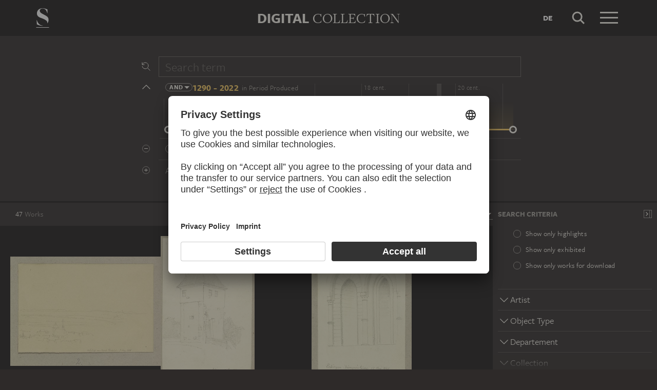

--- FILE ---
content_type: text/html; charset=UTF-8
request_url: https://sammlung.staedelmuseum.de/en/search?flags=allScopes&f=place_production%3Aterm%28779%29
body_size: 11548
content:
<!DOCTYPE html>
<html lang="en">
<head>
  <meta charset="utf-8" />
  <meta name="viewport" content="width=device-width, initial-scale=1.0, maximum-scale=1.0, user-scalable=no" />
  <meta name="format-detection" content="telephone=no" />
  <title>Search - Digital Collection</title>
  <meta name="description" content="Roaming through 700 years of art history with the Digital Collection of the St&auml;del Museum.">
  <meta name="robots" content="noindex,nofollow">
  <meta property="og:title" content="Search">
  <meta property="og:type" content="website">
  <meta property="og:url" content="https://sammlung.staedelmuseum.de/en/search">
  <meta property="og:image" content="https://sammlung.staedelmuseum.de/apple-touch-icon.png">
  <meta property="og:image:width" content="200">
  <meta property="og:image:height" content="200">
  <meta property="og:description" content="Roaming through 700 years of art history with the Digital Collection of the St&auml;del Museum.">
  <meta property="og:site_name" content="Digital Collection">
  <meta property="og:locale" content="en">

  <link href="/assets/main.css?v=cb29f25" rel="stylesheet" type="text/css" />
  <link href="/assets/print.css?v=cb29f25" rel="stylesheet" type="text/css" media="print" />

  <link href="https://sammlung.staedelmuseum.de/api/en/open-search" rel="search" type="application/opensearchdescription+xml" title="Digital Collection" />
  <link href="/favicon.ico" rel="shortcut icon" type="image/vnd.microsoft.icon" />
  <link href="/apple-touch-icon.png" rel="apple-touch-icon" sizes="200x200" />
  <link href="/assets/fonts/8ea6bd8e-4c27-4055-b5db-8780735770c3.woff2" rel="preload" as="font" type="font/woff2" crossorigin="anonymous" />
  <link href="/assets/fonts/b6f8fd33-5a50-4e15-9eb5-03d488425d1d.woff2" rel="preload" as="font" type="font/woff2" crossorigin="anonymous" />
  <link href="/assets/fonts/6b9a2db7-b5a0-47d4-93c4-b811f1c8ac82.woff2" rel="preload" as="font" type="font/woff2" crossorigin="anonymous" />

      <link rel="alternate" hreflang="de" href="https://sammlung.staedelmuseum.de/de/suche?f=place_production%3Aterm%28779%29&amp;flags=allScopes" />
  
  <script async="1" data-settings-id="eKTIMvKKf" id="usercentrics-cmp" src="https://app.usercentrics.eu/browser-ui/latest/loader.js"></script>

  </head>
<body >

<script type="application/json" id="dsAppPayload">{"i18n":{"and":"and","and_not":"and not","artist":"Artist","back":"Back","cancel":"Cancel","ok":"OK","or":"or","person":"Person","show_more":"Show more","title":"Title","work":"Work","works":"Works","home_explore_work":"Explore this work","search_criteria":"Search criteria","search_criteria_add":"Add search criteria","search_criteria_add_ellipsis":"Add search criteria...","search_reset_question":"Start new search and reset all search criteria?","search_start":"Start search","search_term":"Search term","search_timeline_century":"{century} cent.","search_works_all":"All works","search_works_more":"And {count} more...","search_works_none":"No works","search_works_one":"One work","search_empty_body":"Unfortunately, the current search term or the combination of search criteria does not yield a result.","search_empty_inst_a_01":"With a click on the","search_empty_inst_a_02":"symbol you can remove a search criterion again, possibly also another logical link helps, e.g.","search_empty_inst_b_01":"With the","search_empty_inst_b_02":"symbol you start a completely new search.","search_empty_meant":"You may have meant:","search_branding_to_top":"Back to top","search_branding_no_works":"No Works for","search_branding_one":"One","search_branding_work_for":"Work for","search_branding_works_for":"Works for","search_view_mode_galleries":"Galleries","search_view_mode_images":"Images","search_view_mode_list":"List","search_sort_asc":"Ascending","search_sort_date":"Date","search_sort_desc":"Descending","search_sort_relevance":"Relevance","search_list_cc":"Picture rights","search_list_date":"Dating","search_list_id":"Work, id","search_list_location":"Location","search_list_material":"Material & technique","search_list_size":"Size","search_location_display":"On display","search_location_loan":"On loan","search_location_none":"Not on display","search_location_request":"On request","search_flags_highlights":"Show only highlights","search_flags_exhibited":"Show only exhibited","search_flags_download":"Show only works for download"}}</script>
<script type="text/javascript" src="/assets/main.js?v=cb29f25"></script>

  <noscript><iframe src="//www.googletagmanager.com/ns.html?id=GTM-KRNMP9" height="0" width="0" style="display:none;visibility:hidden"></iframe></noscript>
  <script>dataLayer = JSON.parse('[{}]');</script>
  <script>(function(w,d,s,l,i){w[l]=w[l]||[];w[l].push({'gtm.start':new Date().getTime(),event:'gtm.js'});var f=d.getElementsByTagName(s)[0],j=d.createElement(s),dl=l!='dataLayer'?'&l='+l:'';j.async=true;j.src='//www.googletagmanager.com/gtm.js?id='+i+dl;f.parentNode.insertBefore(j,f);})(window,document,'script','dataLayer','GTM-KRNMP9');</script>

<header class="dsHeader">
  <div class="dsHeader__container container">
    <a class="dsHeader__logo default" href="https://sammlung.staedelmuseum.de/en">
      <svg class="dsHeader__logoImage default" width="26" height="40" viewBox="0 0 26 40"><use href="/assets/images/icons.svg#dsSvg__logoSignet-26x40"></use></svg>      <span class="dsHeader__logoCaption">Städel Museum</span>
    </a>

    
    <div class="dsHeader__contentWrap">
      <div class="dsHeader__content branding selected">
        <div class="dsHeaderBranding">
          <div class="dsHeaderBranding__content default container selected">
            <a class="dsHeaderBranding__link" href="https://sammlung.staedelmuseum.de/en">
              <span class="dsHeaderBranding__left">Digital</span> <span class="dsHeaderBranding__right">Collection</span>
            </a>
          </div>
          
        </div>

        <div class="dsHeader__action">
                      <a class="dsHeader__actionButton language" href="https://sammlung.staedelmuseum.de/de/suche?f=place_production%3Aterm%28779%29&amp;flags=allScopes">
              <span class="dsHeader__actionButtonText">de</span>
            </a>
          
          <button class="dsHeader__actionButton search" data-action="search">
            <svg class="dsHeader__actionButtonImage search" width="40" height="40" viewBox="0 0 40 40"><use href="/assets/images/icons.svg#dsSvg__search-40"></use></svg>            <span class="dsHeader__actionButtonCaption">Search</span>
          </button>

          <button class="dsHeader__actionButton menu" data-action="menu">
            <svg class="dsHeader__actionButtonImage menu" width="40" height="40" viewBox="0 0 40 40"><use href="/assets/images/icons.svg#dsSvg__menu-40"></use></svg>            <svg class="dsHeader__actionButtonImage close" width="40" height="40" viewBox="0 0 40 40"><use href="/assets/images/icons.svg#dsSvg__close-40"></use></svg>            <span class="dsHeader__actionButtonCaption">Menu</span>
          </button>
        </div>
      </div>
      <div class="dsHeader__content search">
        <form class="dsHeaderSearch" action="https://sammlung.staedelmuseum.de/en/search" method="get"></form>
        <div class="dsHeader__action">
          <button class="dsHeader__actionButton cancel" data-action="cancel">
            <svg class="dsHeader__actionButtonImage cancel" width="40" height="40" viewBox="0 0 40 40"><use href="/assets/images/icons.svg#dsSvg__close-40"></use></svg>            <span class="dsHeader__actionButtonCaption">Cancel</span>
          </button>
        </div>
      </div>
    </div>

    <div class="dsHeaderMenu">
      <ul class="dsHeaderMenu__list">
                  <li class="dsHeaderMenu__item">
            <a class="dsHeaderMenu__link" href="https://sammlung.staedelmuseum.de/en">Home</a>
          </li>
                  <li class="dsHeaderMenu__item">
            <a class="dsHeaderMenu__link" href="https://sammlung.staedelmuseum.de/en/search">Works</a>
          </li>
                  <li class="dsHeaderMenu__item">
            <a class="dsHeaderMenu__link" href="https://sammlung.staedelmuseum.de/en/persons">Artists</a>
          </li>
                  <li class="dsHeaderMenu__item">
            <a class="dsHeaderMenu__link" href="https://sammlung.staedelmuseum.de/en/albums">Albums</a>
          </li>
        
        <li class="dsHeaderMenu__item">
                      <a class="dsHeaderMenu__link" href="https://sammlung.staedelmuseum.de/en/user">Login</a>
                  </li>

        <li class="dsHeaderMenu__item">
          <ul class="dsHeaderMenu__list secondary">
                          <li class="dsHeaderMenu__item secondary-wide">
                <a class="dsHeaderMenu__link" href="https://sammlung.staedelmuseum.de/en/concept">About the digital collection</a>
              </li>
                          <li class="dsHeaderMenu__item secondary">
                <a class="dsHeaderMenu__link" href="https://www.staedelmuseum.de/en/imprint-digital-collection" target="_blank">Imprint</a>
              </li>
                          <li class="dsHeaderMenu__item secondary">
                <a class="dsHeaderMenu__link" href="https://www.staedelmuseum.de/en" target="_blank">Städel Museum</a>
              </li>
                      </ul>
        </li>
      </ul>
    </div>
  </div>
</header>
<div class="dsSearch">
    <div class="dsSearch__header">
      <div class="container">
        <div class="row">
          <div class="dsSearchForm col-md-offset-2 col-md-8">
  <div class="dsSearchForm__row">
    <div class="dsSearchForm__rowDummy"></div>
  </div>

  <div class="dsSearchFormTime__accordion">
    <div class="dsSearchForm__rowDummy timeline"></div>
  </div>

      <div class="dsSearchForm__row">
      <div class="dsSearchForm__rowDummy border"></div>
    </div>
  
  <div class="dsSearchForm__row">
    <div class="dsSearchForm__rowDummy"></div>
  </div>
</div>
        </div>
      </div>
    </div>

    <div class="dsSearch__body">
      <div class="dsSearchToolbar">
        <div class="dsSearchToolbar__counter"><em>47</em><span> works</span></div>
      </div>

              <div class="dsSearchPanel">
          <div class="dsSearchPanel__chrome"></div>
        </div>
      
      <div class="dsSearchResults">
        <div class="dsSearchResults__page hasPanel">
                        <ul class="dsArtworkMasonry justify">
      <li class="dsArtworkMasonry__item wide" style="--ds-masonry-aspect:0.7265625;--ds-masonry-weight:1.20395421436">
      <a class="dsArtworkMasonry__itemLink" href="https://sammlung.staedelmuseum.de/en/work/ausblick-von-der-esslinger-burg-auf-esslingen">
        <div class="dsArtworkMasonry__itemImagePanel">
          <div class="dsArtworkMasonry__itemImageWrap"></div>
        </div>
        <div class="dsArtworkMasonry__itemAuthor">Carl Theodor Reiffenstein</div>
        <div class="dsArtworkMasonry__itemTitle">Ausblick von der Esslinger Burg auf Esslingen</div>
      </a>
    </li>
      <li class="dsArtworkMasonry__item narrow" style="--ds-masonry-aspect:1.6050156739812;--ds-masonry-weight:0.79538513183594">
      <a class="dsArtworkMasonry__itemLink" href="https://sammlung.staedelmuseum.de/en/work/befestigungsturm-in-esslingen">
        <div class="dsArtworkMasonry__itemImagePanel">
          <div class="dsArtworkMasonry__itemImageWrap"></div>
        </div>
        <div class="dsArtworkMasonry__itemAuthor">Carl Theodor Reiffenstein</div>
        <div class="dsArtworkMasonry__itemTitle">Befestigungsturm in Esslingen</div>
      </a>
    </li>
      <li class="dsArtworkMasonry__item narrow" style="--ds-masonry-aspect:1.503671071953;--ds-masonry-weight:0.83843368530273">
      <a class="dsArtworkMasonry__itemLink" href="https://sammlung.staedelmuseum.de/en/work/biforium-von-st-dionys-in-esslingen">
        <div class="dsArtworkMasonry__itemImagePanel">
          <div class="dsArtworkMasonry__itemImageWrap"></div>
        </div>
        <div class="dsArtworkMasonry__itemAuthor">Carl Theodor Reiffenstein</div>
        <div class="dsArtworkMasonry__itemTitle">Biforium von St. Dionys in Esslingen</div>
      </a>
    </li>
      <li class="dsArtworkMasonry__item narrow" style="--ds-masonry-aspect:1.2442284325638;--ds-masonry-weight:0.94451766967773">
      <a class="dsArtworkMasonry__itemLink" href="https://sammlung.staedelmuseum.de/en/work/das-wolfstor-mit-loewenskulpturen-und-wappenadler-in-essling">
        <div class="dsArtworkMasonry__itemImagePanel">
          <div class="dsArtworkMasonry__itemImageWrap"></div>
        </div>
        <div class="dsArtworkMasonry__itemAuthor">Carl Theodor Reiffenstein</div>
        <div class="dsArtworkMasonry__itemTitle">Das Wolfstor mit Löwenskulpturen und Wappenadler in Esslingen</div>
      </a>
    </li>
      <li class="dsArtworkMasonry__item narrow" style="--ds-masonry-aspect:1.5306427503737;--ds-masonry-weight:0.82693099975586">
      <a class="dsArtworkMasonry__itemLink" href="https://sammlung.staedelmuseum.de/en/work/der-pliensautorturm-in-esslingen">
        <div class="dsArtworkMasonry__itemImagePanel">
          <div class="dsArtworkMasonry__itemImageWrap"></div>
        </div>
        <div class="dsArtworkMasonry__itemAuthor">Carl Theodor Reiffenstein</div>
        <div class="dsArtworkMasonry__itemTitle">Der Pliensautorturm in Esslingen</div>
      </a>
    </li>
      <li class="dsArtworkMasonry__item narrow" style="--ds-masonry-aspect:0.798828125;--ds-masonry-weight:1.0913251355504">
      <a class="dsArtworkMasonry__itemLink" href="https://sammlung.staedelmuseum.de/en/work/der-saal-im-alten-rathaus-in-esslingen">
        <div class="dsArtworkMasonry__itemImagePanel">
          <div class="dsArtworkMasonry__itemImageWrap"></div>
        </div>
        <div class="dsArtworkMasonry__itemAuthor">Carl Theodor Reiffenstein</div>
        <div class="dsArtworkMasonry__itemTitle">Der Saal im alten Rathaus in Esslingen</div>
      </a>
    </li>
      <li class="dsArtworkMasonry__item narrow" style="--ds-masonry-aspect:0.8251953125;--ds-masonry-weight:1.0646182416582">
      <a class="dsArtworkMasonry__itemLink" href="https://sammlung.staedelmuseum.de/en/work/der-seilergang-der-burg-esslingen">
        <div class="dsArtworkMasonry__itemImagePanel">
          <div class="dsArtworkMasonry__itemImageWrap"></div>
        </div>
        <div class="dsArtworkMasonry__itemAuthor">Carl Theodor Reiffenstein</div>
        <div class="dsArtworkMasonry__itemTitle">Der Seilergang der Burg Esslingen</div>
      </a>
    </li>
      <li class="dsArtworkMasonry__item narrow" style="--ds-masonry-aspect:1.3350717079531;--ds-masonry-weight:0.90929550170898">
      <a class="dsArtworkMasonry__itemLink" href="https://sammlung.staedelmuseum.de/en/work/der-seilergang-der-esslinger-burg">
        <div class="dsArtworkMasonry__itemImagePanel">
          <div class="dsArtworkMasonry__itemImageWrap"></div>
        </div>
        <div class="dsArtworkMasonry__itemAuthor">Carl Theodor Reiffenstein</div>
        <div class="dsArtworkMasonry__itemTitle">Der Seilergang der Esslinger Burg</div>
      </a>
    </li>
      <li class="dsArtworkMasonry__item wide" style="--ds-masonry-aspect:0.7490234375;--ds-masonry-weight:1.1616731912376">
      <a class="dsArtworkMasonry__itemLink" href="https://sammlung.staedelmuseum.de/en/work/der-seilergang-der-esslinger-burg-1">
        <div class="dsArtworkMasonry__itemImagePanel">
          <div class="dsArtworkMasonry__itemImageWrap"></div>
        </div>
        <div class="dsArtworkMasonry__itemAuthor">Carl Theodor Reiffenstein</div>
        <div class="dsArtworkMasonry__itemTitle">Der Seilergang der Esslinger Burg</div>
      </a>
    </li>
      <li class="dsArtworkMasonry__item narrow" style="--ds-masonry-aspect:1.4104683195592;--ds-masonry-weight:0.87804626464844">
      <a class="dsArtworkMasonry__itemLink" href="https://sammlung.staedelmuseum.de/en/work/die-st-agnes-kapelle-am-agnessteg-in-esslingen">
        <div class="dsArtworkMasonry__itemImagePanel">
          <div class="dsArtworkMasonry__itemImageWrap"></div>
        </div>
        <div class="dsArtworkMasonry__itemAuthor">Carl Theodor Reiffenstein</div>
        <div class="dsArtworkMasonry__itemTitle">Die St.-Agnes-Kapelle am Agnessteg in Esslingen</div>
      </a>
    </li>
      <li class="dsArtworkMasonry__item narrow" style="--ds-masonry-aspect:1.3247089262613;--ds-masonry-weight:0.91348129272461">
      <a class="dsArtworkMasonry__itemLink" href="https://sammlung.staedelmuseum.de/en/work/die-st-agnes-kapelle-am-agnessteg-in-esslingen-1">
        <div class="dsArtworkMasonry__itemImagePanel">
          <div class="dsArtworkMasonry__itemImageWrap"></div>
        </div>
        <div class="dsArtworkMasonry__itemAuthor">Carl Theodor Reiffenstein</div>
        <div class="dsArtworkMasonry__itemTitle">Die St.-Agnes-Kapelle am Agnessteg in Esslingen</div>
      </a>
    </li>
      <li class="dsArtworkMasonry__item wide" style="--ds-masonry-aspect:0.654296875;--ds-masonry-weight:1.25">
      <a class="dsArtworkMasonry__itemLink" href="https://sammlung.staedelmuseum.de/en/work/esslingen">
        <div class="dsArtworkMasonry__itemImagePanel">
          <div class="dsArtworkMasonry__itemImageWrap"></div>
        </div>
        <div class="dsArtworkMasonry__itemAuthor">Carl Theodor Reiffenstein</div>
        <div class="dsArtworkMasonry__itemTitle">Esslingen</div>
      </a>
    </li>
      <li class="dsArtworkMasonry__item narrow" style="--ds-masonry-aspect:0.787109375;--ds-masonry-weight:1.1053429305026">
      <a class="dsArtworkMasonry__itemLink" href="https://sammlung.staedelmuseum.de/en/work/esslingen-1">
        <div class="dsArtworkMasonry__itemImagePanel">
          <div class="dsArtworkMasonry__itemImageWrap"></div>
        </div>
        <div class="dsArtworkMasonry__itemAuthor">Carl Theodor Reiffenstein</div>
        <div class="dsArtworkMasonry__itemTitle">Esslingen</div>
      </a>
    </li>
      <li class="dsArtworkMasonry__item wide" style="--ds-masonry-aspect:0.734375;--ds-masonry-weight:1.188392937981">
      <a class="dsArtworkMasonry__itemLink" href="https://sammlung.staedelmuseum.de/en/work/esslingen-2">
        <div class="dsArtworkMasonry__itemImagePanel">
          <div class="dsArtworkMasonry__itemImageWrap"></div>
        </div>
        <div class="dsArtworkMasonry__itemAuthor">Carl Theodor Reiffenstein</div>
        <div class="dsArtworkMasonry__itemTitle">Esslingen</div>
      </a>
    </li>
      <li class="dsArtworkMasonry__item narrow" style="--ds-masonry-aspect:0.794921875;--ds-masonry-weight:1.0958412064063">
      <a class="dsArtworkMasonry__itemLink" href="https://sammlung.staedelmuseum.de/en/work/esslingen-3">
        <div class="dsArtworkMasonry__itemImagePanel">
          <div class="dsArtworkMasonry__itemImageWrap"></div>
        </div>
        <div class="dsArtworkMasonry__itemAuthor">Carl Theodor Reiffenstein</div>
        <div class="dsArtworkMasonry__itemTitle">Esslingen</div>
      </a>
    </li>
      <li class="dsArtworkMasonry__item wide" style="--ds-masonry-aspect:0.7255859375;--ds-masonry-weight:1.2059669340946">
      <a class="dsArtworkMasonry__itemLink" href="https://sammlung.staedelmuseum.de/en/work/esslingen-am-neckar">
        <div class="dsArtworkMasonry__itemImagePanel">
          <div class="dsArtworkMasonry__itemImageWrap"></div>
        </div>
        <div class="dsArtworkMasonry__itemAuthor">Carl Theodor Reiffenstein</div>
        <div class="dsArtworkMasonry__itemTitle">Esslingen am Neckar</div>
      </a>
    </li>
      <li class="dsArtworkMasonry__item narrow" style="--ds-masonry-aspect:0.7568359375;--ds-masonry-weight:1.1486475587929">
      <a class="dsArtworkMasonry__itemLink" href="https://sammlung.staedelmuseum.de/en/work/esslingen-am-neckar-rechts-ein-teil-der-stadtbefestigung">
        <div class="dsArtworkMasonry__itemImagePanel">
          <div class="dsArtworkMasonry__itemImageWrap"></div>
        </div>
        <div class="dsArtworkMasonry__itemAuthor">Carl Theodor Reiffenstein</div>
        <div class="dsArtworkMasonry__itemTitle">Esslingen am Neckar, rechts ein Teil der Stadtbefestigung</div>
      </a>
    </li>
      <li class="dsArtworkMasonry__item wide" style="--ds-masonry-aspect:0.6533203125;--ds-masonry-weight:1.25">
      <a class="dsArtworkMasonry__itemLink" href="https://sammlung.staedelmuseum.de/en/work/esslingen-castle-1">
        <div class="dsArtworkMasonry__itemImagePanel">
          <div class="dsArtworkMasonry__itemImageWrap"></div>
        </div>
        <div class="dsArtworkMasonry__itemAuthor">Carl Theodor Reiffenstein</div>
        <div class="dsArtworkMasonry__itemTitle">Esslingen castle</div>
      </a>
    </li>
      <li class="dsArtworkMasonry__item narrow" style="--ds-masonry-aspect:0.93359375;--ds-masonry-weight:1.0072855867369">
      <a class="dsArtworkMasonry__itemLink" href="https://sammlung.staedelmuseum.de/en/work/figuerlich-verzierter-stein-in-esslingen">
        <div class="dsArtworkMasonry__itemImagePanel">
          <div class="dsArtworkMasonry__itemImageWrap"></div>
        </div>
        <div class="dsArtworkMasonry__itemAuthor">Carl Theodor Reiffenstein</div>
        <div class="dsArtworkMasonry__itemTitle">Figürlich verzierter Stein in Esslingen</div>
      </a>
    </li>
      <li class="dsArtworkMasonry__item narrow" style="--ds-masonry-aspect:1.5014662756598;--ds-masonry-weight:0.83937438964844">
      <a class="dsArtworkMasonry__itemLink" href="https://sammlung.staedelmuseum.de/en/work/figuerliche-balkenzier-des-alten-rathauses-in-esslingen">
        <div class="dsArtworkMasonry__itemImagePanel">
          <div class="dsArtworkMasonry__itemImageWrap"></div>
        </div>
        <div class="dsArtworkMasonry__itemAuthor">Carl Theodor Reiffenstein</div>
        <div class="dsArtworkMasonry__itemTitle">Figürliche Balkenzier des alten Rathauses in Esslingen</div>
      </a>
    </li>
      <li class="dsArtworkMasonry__item narrow" style="--ds-masonry-aspect:1.4222222222222;--ds-masonry-weight:0.8730859375">
      <a class="dsArtworkMasonry__itemLink" href="https://sammlung.staedelmuseum.de/en/work/figuerliche-balkenzier-des-alten-rathauses-in-esslingen-1">
        <div class="dsArtworkMasonry__itemImagePanel">
          <div class="dsArtworkMasonry__itemImageWrap"></div>
        </div>
        <div class="dsArtworkMasonry__itemAuthor">Carl Theodor Reiffenstein</div>
        <div class="dsArtworkMasonry__itemTitle">Figürliche Balkenzier des alten Rathauses in Esslingen</div>
      </a>
    </li>
      <li class="dsArtworkMasonry__item narrow" style="--ds-masonry-aspect:1.5306427503737;--ds-masonry-weight:0.82693099975586">
      <a class="dsArtworkMasonry__itemLink" href="https://sammlung.staedelmuseum.de/en/work/figuerliche-balkenzier-des-alten-rathauses-in-esslingen-2">
        <div class="dsArtworkMasonry__itemImagePanel">
          <div class="dsArtworkMasonry__itemImageWrap"></div>
        </div>
        <div class="dsArtworkMasonry__itemAuthor">Carl Theodor Reiffenstein</div>
        <div class="dsArtworkMasonry__itemTitle">Figürliche Balkenzier des alten Rathauses in Esslingen</div>
      </a>
    </li>
      <li class="dsArtworkMasonry__item narrow" style="--ds-masonry-aspect:1.3580901856764;--ds-masonry-weight:0.89988708496094">
      <a class="dsArtworkMasonry__itemLink" href="https://sammlung.staedelmuseum.de/en/work/gate-passage-in-esslingen">
        <div class="dsArtworkMasonry__itemImagePanel">
          <div class="dsArtworkMasonry__itemImageWrap"></div>
        </div>
        <div class="dsArtworkMasonry__itemAuthor">Carl Theodor Reiffenstein</div>
        <div class="dsArtworkMasonry__itemTitle">Gate passage in Esslingen</div>
      </a>
    </li>
      <li class="dsArtworkMasonry__item narrow" style="--ds-masonry-aspect:1.2472594397077;--ds-masonry-weight:0.94340805053711">
      <a class="dsArtworkMasonry__itemLink" href="https://sammlung.staedelmuseum.de/en/work/haeuserensemble-in-esslingen">
        <div class="dsArtworkMasonry__itemImagePanel">
          <div class="dsArtworkMasonry__itemImageWrap"></div>
        </div>
        <div class="dsArtworkMasonry__itemAuthor">Carl Theodor Reiffenstein</div>
        <div class="dsArtworkMasonry__itemTitle">Häuserensemble in Esslingen</div>
      </a>
    </li>
      <li class="dsArtworkMasonry__item narrow" style="--ds-masonry-aspect:1.6176935229068;--ds-masonry-weight:0.79004989624023">
      <a class="dsArtworkMasonry__itemLink" href="https://sammlung.staedelmuseum.de/en/work/konsole-am-pfarrhaus-in-esslingen">
        <div class="dsArtworkMasonry__itemImagePanel">
          <div class="dsArtworkMasonry__itemImageWrap"></div>
        </div>
        <div class="dsArtworkMasonry__itemAuthor">Carl Theodor Reiffenstein</div>
        <div class="dsArtworkMasonry__itemTitle">Konsole am Pfarrhaus in Esslingen</div>
      </a>
    </li>
      <li class="dsArtworkMasonry__item narrow" style="--ds-masonry-aspect:1.5421686746988;--ds-masonry-weight:0.822021484375">
      <a class="dsArtworkMasonry__itemLink" href="https://sammlung.staedelmuseum.de/en/work/konsole-am-pfarrhaus-in-esslingen-1">
        <div class="dsArtworkMasonry__itemImagePanel">
          <div class="dsArtworkMasonry__itemImageWrap"></div>
        </div>
        <div class="dsArtworkMasonry__itemAuthor">Carl Theodor Reiffenstein</div>
        <div class="dsArtworkMasonry__itemTitle">Konsole am Pfarrhaus in Esslingen</div>
      </a>
    </li>
      <li class="dsArtworkMasonry__item narrow" style="--ds-masonry-aspect:1.372654155496;--ds-masonry-weight:0.89386657714844">
      <a class="dsArtworkMasonry__itemLink" href="https://sammlung.staedelmuseum.de/en/work/konsolfigur-eines-engels-zwei-wappen-haltend">
        <div class="dsArtworkMasonry__itemImagePanel">
          <div class="dsArtworkMasonry__itemImageWrap"></div>
        </div>
        <div class="dsArtworkMasonry__itemAuthor">Carl Theodor Reiffenstein</div>
        <div class="dsArtworkMasonry__itemTitle">Konsolfigur eines Engels, zwei Wappen haltend…</div>
      </a>
    </li>
      <li class="dsArtworkMasonry__item wide" style="--ds-masonry-aspect:0.669921875;--ds-masonry-weight:1.25">
      <a class="dsArtworkMasonry__itemLink" href="https://sammlung.staedelmuseum.de/en/work/masswerk-und-portal-von-st-dionys-in-esslingen">
        <div class="dsArtworkMasonry__itemImagePanel">
          <div class="dsArtworkMasonry__itemImageWrap"></div>
        </div>
        <div class="dsArtworkMasonry__itemAuthor">Carl Theodor Reiffenstein</div>
        <div class="dsArtworkMasonry__itemTitle">Maßwerk und Portal von St. Dionys in Esslingen</div>
      </a>
    </li>
      <li class="dsArtworkMasonry__item narrow" style="--ds-masonry-aspect:0.8212890625;--ds-masonry-weight:1.0681824621332">
      <a class="dsArtworkMasonry__itemLink" href="https://sammlung.staedelmuseum.de/en/work/melac-haeuschen-und-schenkelmauer-auf-schloss-esslingen">
        <div class="dsArtworkMasonry__itemImagePanel">
          <div class="dsArtworkMasonry__itemImageWrap"></div>
        </div>
        <div class="dsArtworkMasonry__itemAuthor">Carl Theodor Reiffenstein</div>
        <div class="dsArtworkMasonry__itemTitle">Mélac-Häuschen und Schenkelmauer auf Schloss Esslingen</div>
      </a>
    </li>
      <li class="dsArtworkMasonry__item narrow" style="--ds-masonry-aspect:1.3875338753388;--ds-masonry-weight:0.88767028808594">
      <a class="dsArtworkMasonry__itemLink" href="https://sammlung.staedelmuseum.de/en/work/metallgitter-am-pfarrhaus-in-esslingen">
        <div class="dsArtworkMasonry__itemImagePanel">
          <div class="dsArtworkMasonry__itemImageWrap"></div>
        </div>
        <div class="dsArtworkMasonry__itemAuthor">Carl Theodor Reiffenstein</div>
        <div class="dsArtworkMasonry__itemTitle">Metallgitter am Pfarrhaus in Esslingen</div>
      </a>
    </li>
      <li class="dsArtworkMasonry__item narrow" style="--ds-masonry-aspect:1.4948905109489;--ds-masonry-weight:0.84218002319336">
      <a class="dsArtworkMasonry__itemLink" href="https://sammlung.staedelmuseum.de/en/work/metallgitter-am-pfarrhaus-in-esslingen-1">
        <div class="dsArtworkMasonry__itemImagePanel">
          <div class="dsArtworkMasonry__itemImageWrap"></div>
        </div>
        <div class="dsArtworkMasonry__itemAuthor">Carl Theodor Reiffenstein</div>
        <div class="dsArtworkMasonry__itemTitle">Metallgitter am Pfarrhaus in Esslingen</div>
      </a>
    </li>
      <li class="dsArtworkMasonry__item narrow" style="--ds-masonry-aspect:1.4776334776335;--ds-masonry-weight:0.84954086303711">
      <a class="dsArtworkMasonry__itemLink" href="https://sammlung.staedelmuseum.de/en/work/partie-des-seilergangs-der-burg-esslingen">
        <div class="dsArtworkMasonry__itemImagePanel">
          <div class="dsArtworkMasonry__itemImageWrap"></div>
        </div>
        <div class="dsArtworkMasonry__itemAuthor">Carl Theodor Reiffenstein</div>
        <div class="dsArtworkMasonry__itemTitle">Partie des Seilergangs der Burg Esslingen</div>
      </a>
    </li>
      <li class="dsArtworkMasonry__item narrow" style="--ds-masonry-aspect:1.2896725440806;--ds-masonry-weight:0.92735290527344">
      <a class="dsArtworkMasonry__itemLink" href="https://sammlung.staedelmuseum.de/en/work/portal-des-pfarrhauses-in-esslingen">
        <div class="dsArtworkMasonry__itemImagePanel">
          <div class="dsArtworkMasonry__itemImageWrap"></div>
        </div>
        <div class="dsArtworkMasonry__itemAuthor">Carl Theodor Reiffenstein</div>
        <div class="dsArtworkMasonry__itemTitle">Portal des Pfarrhauses in Esslingen</div>
      </a>
    </li>
      <li class="dsArtworkMasonry__item narrow" style="--ds-masonry-aspect:0.921875;--ds-masonry-weight:1.0103418557886">
      <a class="dsArtworkMasonry__itemLink" href="https://sammlung.staedelmuseum.de/en/work/raum-im-pfarrhaus-in-esslingen">
        <div class="dsArtworkMasonry__itemImagePanel">
          <div class="dsArtworkMasonry__itemImageWrap"></div>
        </div>
        <div class="dsArtworkMasonry__itemAuthor">Carl Theodor Reiffenstein</div>
        <div class="dsArtworkMasonry__itemTitle">Raum im Pfarrhaus in Esslingen</div>
      </a>
    </li>
      <li class="dsArtworkMasonry__item narrow" style="--ds-masonry-aspect:0.95703125;--ds-masonry-weight:1.002902790504">
      <a class="dsArtworkMasonry__itemLink" href="https://sammlung.staedelmuseum.de/en/work/row-of-houses-in-esslingen">
        <div class="dsArtworkMasonry__itemImagePanel">
          <div class="dsArtworkMasonry__itemImageWrap"></div>
        </div>
        <div class="dsArtworkMasonry__itemAuthor">Carl Theodor Reiffenstein</div>
        <div class="dsArtworkMasonry__itemTitle">Row of houses in Esslingen</div>
      </a>
    </li>
      <li class="dsArtworkMasonry__item narrow" style="--ds-masonry-aspect:1.2533659730722;--ds-masonry-weight:0.94115585327148">
      <a class="dsArtworkMasonry__itemLink" href="https://sammlung.staedelmuseum.de/en/work/row-of-houses-in-esslingen-1">
        <div class="dsArtworkMasonry__itemImagePanel">
          <div class="dsArtworkMasonry__itemImageWrap"></div>
        </div>
        <div class="dsArtworkMasonry__itemAuthor">Carl Theodor Reiffenstein</div>
        <div class="dsArtworkMasonry__itemTitle">Row of houses in Esslingen</div>
      </a>
    </li>
      <li class="dsArtworkMasonry__item narrow" style="--ds-masonry-aspect:0.7705078125;--ds-masonry-weight:1.1277450881175">
      <a class="dsArtworkMasonry__itemLink" href="https://sammlung.staedelmuseum.de/en/work/ruinoese-partie-des-seilerganges-der-esslinger-burg">
        <div class="dsArtworkMasonry__itemImagePanel">
          <div class="dsArtworkMasonry__itemImageWrap"></div>
        </div>
        <div class="dsArtworkMasonry__itemAuthor">Carl Theodor Reiffenstein</div>
        <div class="dsArtworkMasonry__itemTitle">Ruinöse Partie des Seilerganges der Esslinger Burg</div>
      </a>
    </li>
      <li class="dsArtworkMasonry__item narrow" style="--ds-masonry-aspect:1.5352323838081;--ds-masonry-weight:0.82497543334961">
      <a class="dsArtworkMasonry__itemLink" href="https://sammlung.staedelmuseum.de/en/work/schelztor-in-esslingen">
        <div class="dsArtworkMasonry__itemImagePanel">
          <div class="dsArtworkMasonry__itemImageWrap"></div>
        </div>
        <div class="dsArtworkMasonry__itemAuthor">Carl Theodor Reiffenstein</div>
        <div class="dsArtworkMasonry__itemTitle">Schelztor in Esslingen</div>
      </a>
    </li>
      <li class="dsArtworkMasonry__item narrow" style="--ds-masonry-aspect:1.5681470137825;--ds-masonry-weight:0.81097885131836">
      <a class="dsArtworkMasonry__itemLink" href="https://sammlung.staedelmuseum.de/en/work/steinerner-treppenaufgang-zu-einem-portal-in-esslingen">
        <div class="dsArtworkMasonry__itemImagePanel">
          <div class="dsArtworkMasonry__itemImageWrap"></div>
        </div>
        <div class="dsArtworkMasonry__itemAuthor">Carl Theodor Reiffenstein</div>
        <div class="dsArtworkMasonry__itemTitle">Steinerner Treppenaufgang zu einem Portal in Esslingen</div>
      </a>
    </li>
      <li class="dsArtworkMasonry__item narrow" style="--ds-masonry-aspect:1.3950953678474;--ds-masonry-weight:0.88450622558594">
      <a class="dsArtworkMasonry__itemLink" href="https://sammlung.staedelmuseum.de/en/work/steinerner-treppenaufgang-zu-einem-portal-in-esslingen-1">
        <div class="dsArtworkMasonry__itemImagePanel">
          <div class="dsArtworkMasonry__itemImageWrap"></div>
        </div>
        <div class="dsArtworkMasonry__itemAuthor">Carl Theodor Reiffenstein</div>
        <div class="dsArtworkMasonry__itemTitle">Steinerner Treppenaufgang zu einem Portal in Esslingen</div>
      </a>
    </li>
      <li class="dsArtworkMasonry__item narrow" style="--ds-masonry-aspect:1.2816020025031;--ds-masonry-weight:0.93047714233398">
      <a class="dsArtworkMasonry__itemLink" href="https://sammlung.staedelmuseum.de/en/work/steinernes-tor-unter-dem-seilergang-zur-burgsteige-mit-blick">
        <div class="dsArtworkMasonry__itemImagePanel">
          <div class="dsArtworkMasonry__itemImageWrap"></div>
        </div>
        <div class="dsArtworkMasonry__itemAuthor">Carl Theodor Reiffenstein</div>
        <div class="dsArtworkMasonry__itemTitle">Steinernes Tor unter dem Seilergang zur Burgsteige mit Blick auf Esslingen</div>
      </a>
    </li>
      <li class="dsArtworkMasonry__item narrow" style="--ds-masonry-aspect:1.4948905109489;--ds-masonry-weight:0.84218002319336">
      <a class="dsArtworkMasonry__itemLink" href="https://sammlung.staedelmuseum.de/en/work/tuergriff-im-pfarrhaus-in-esslingen">
        <div class="dsArtworkMasonry__itemImagePanel">
          <div class="dsArtworkMasonry__itemImageWrap"></div>
        </div>
        <div class="dsArtworkMasonry__itemAuthor">Carl Theodor Reiffenstein</div>
        <div class="dsArtworkMasonry__itemTitle">Türgriff im Pfarrhaus in Esslingen</div>
      </a>
    </li>
      <li class="dsArtworkMasonry__item narrow" style="--ds-masonry-aspect:1.4927113702624;--ds-masonry-weight:0.84310974121094">
      <a class="dsArtworkMasonry__itemLink" href="https://sammlung.staedelmuseum.de/en/work/turmaufgang-von-st-dionys-in-esslingen">
        <div class="dsArtworkMasonry__itemImagePanel">
          <div class="dsArtworkMasonry__itemImageWrap"></div>
        </div>
        <div class="dsArtworkMasonry__itemAuthor">Carl Theodor Reiffenstein</div>
        <div class="dsArtworkMasonry__itemTitle">Turmaufgang von St. Dionys in Esslingen</div>
      </a>
    </li>
      <li class="dsArtworkMasonry__item narrow" style="--ds-masonry-aspect:1.3598937583001;--ds-masonry-weight:0.89914413452148">
      <a class="dsArtworkMasonry__itemLink" href="https://sammlung.staedelmuseum.de/en/work/verziertes-turmkreuz-in-esslingen">
        <div class="dsArtworkMasonry__itemImagePanel">
          <div class="dsArtworkMasonry__itemImageWrap"></div>
        </div>
        <div class="dsArtworkMasonry__itemAuthor">Carl Theodor Reiffenstein</div>
        <div class="dsArtworkMasonry__itemTitle">Verziertes Turmkreuz in Esslingen</div>
      </a>
    </li>
      <li class="dsArtworkMasonry__item narrow" style="--ds-masonry-aspect:1.5306427503737;--ds-masonry-weight:0.82693099975586">
      <a class="dsArtworkMasonry__itemLink" href="https://sammlung.staedelmuseum.de/en/work/wandnische-am-pfarrhaus-in-esslingen">
        <div class="dsArtworkMasonry__itemImagePanel">
          <div class="dsArtworkMasonry__itemImageWrap"></div>
        </div>
        <div class="dsArtworkMasonry__itemAuthor">Carl Theodor Reiffenstein</div>
        <div class="dsArtworkMasonry__itemTitle">Wandnische am Pfarrhaus in Esslingen</div>
      </a>
    </li>
      <li class="dsArtworkMasonry__item narrow" style="--ds-masonry-aspect:1.6704730831974;--ds-masonry-weight:0.76802230834961">
      <a class="dsArtworkMasonry__itemLink" href="https://sammlung.staedelmuseum.de/en/work/wappen-als-balkenzier-des-alten-rathauses-in-esslingen">
        <div class="dsArtworkMasonry__itemImagePanel">
          <div class="dsArtworkMasonry__itemImageWrap"></div>
        </div>
        <div class="dsArtworkMasonry__itemAuthor">Carl Theodor Reiffenstein</div>
        <div class="dsArtworkMasonry__itemTitle">Wappen als Balkenzier des alten Rathauses in Esslingen</div>
      </a>
    </li>
      <li class="dsArtworkMasonry__item narrow" style="--ds-masonry-aspect:1.3491436100132;--ds-masonry-weight:0.90356063842773">
      <a class="dsArtworkMasonry__itemLink" href="https://sammlung.staedelmuseum.de/en/work/the-yellow-house-in-esslingen">
        <div class="dsArtworkMasonry__itemImagePanel">
          <div class="dsArtworkMasonry__itemImageWrap"></div>
        </div>
        <div class="dsArtworkMasonry__itemAuthor">Carl Theodor Reiffenstein</div>
        <div class="dsArtworkMasonry__itemTitle">The Yellow House in Esslingen</div>
      </a>
    </li>
  </ul>
                  </div>
      </div>
    </div>

    <script type="application/json">{"fieldLabels":{"admin":"Departement","associated":"Associated Person\/Institution","atmosphere":"Atmosphere","collection":"Collection","content":"Displayed Person","creator":"Artist","emotion":"Emotion","geostyle":"Geographic Reference","iconclass":"Iconclass","institution":"Institution","material":"Material","motif":"Motif","motif_general":"Genre","motif_specific":"Main Motif","motif_detail":"Picture Element","object":"Object Type","period":"Period","period_production":"Period Produced","place_production":"Production Place","production_reason":"Production Reason","technique":"Technique","subject":"Association","school_style":"School","unknown":"Unknown"},"result":{"documents":[{"aspect":0.7265625,"image":{"alt":"Ausblick von der Esslinger Burg auf Esslingen, Carl Theodor Reiffenstein","height":744,"srcset":"\/images\/31697\/carl-theodor-reiffenstein-ausblick-von-der-esslinger-burg-au-10846z--thumb-sm.jpg 128w,\/images\/31697\/carl-theodor-reiffenstein-ausblick-von-der-esslinger-burg-au-10846z--thumb-md.jpg 256w,\/images\/31697\/carl-theodor-reiffenstein-ausblick-von-der-esslinger-burg-au-10846z--thumb-lg.jpg 512w,\/images\/31697\/carl-theodor-reiffenstein-ausblick-von-der-esslinger-burg-au-10846z--thumb-xl.jpg 1024w","width":1024},"weight":1.2039542143600417,"copyright":"","creator":"Carl Theodor Reiffenstein","dimensions":"7.8 x 11.9 cm","id":21226,"location":"requestable","number":"10846 Z","title":"Ausblick von der Esslinger Burg auf Esslingen","production":"August 7, 1868","physical":"","url":"https:\/\/sammlung.staedelmuseum.de\/en\/work\/ausblick-von-der-esslinger-burg-auf-esslingen"},{"aspect":1.6050156739811912,"image":{"alt":"Befestigungsturm in Esslingen, Carl Theodor Reiffenstein","height":1024,"srcset":"\/images\/31714\/carl-theodor-reiffenstein-befestigungsturm-esslingen-10863z--thumb-sm.jpg 80w,\/images\/31714\/carl-theodor-reiffenstein-befestigungsturm-esslingen-10863z--thumb-md.jpg 160w,\/images\/31714\/carl-theodor-reiffenstein-befestigungsturm-esslingen-10863z--thumb-lg.jpg 319w,\/images\/31714\/carl-theodor-reiffenstein-befestigungsturm-esslingen-10863z--thumb-xl.jpg 638w","width":638},"weight":0.7953851318359375,"copyright":"","creator":"Carl Theodor Reiffenstein","dimensions":"12.6 x 8.3 cm","id":21247,"location":"requestable","number":"10863 Z","title":"Befestigungsturm in Esslingen","production":"August 17, 1868","physical":"","url":"https:\/\/sammlung.staedelmuseum.de\/en\/work\/befestigungsturm-in-esslingen"},{"aspect":1.5036710719530102,"image":{"alt":"Biforium von St. Dionys in Esslingen, Carl Theodor Reiffenstein","height":1024,"srcset":"\/images\/31693\/carl-theodor-reiffenstein-biforium-von-st-dionys-esslingen-10842z--thumb-sm.jpg 85w,\/images\/31693\/carl-theodor-reiffenstein-biforium-von-st-dionys-esslingen-10842z--thumb-md.jpg 170w,\/images\/31693\/carl-theodor-reiffenstein-biforium-von-st-dionys-esslingen-10842z--thumb-lg.jpg 341w,\/images\/31693\/carl-theodor-reiffenstein-biforium-von-st-dionys-esslingen-10842z--thumb-xl.jpg 681w","width":681},"weight":0.8384336853027344,"copyright":"","creator":"Carl Theodor Reiffenstein","dimensions":"12.8 x 8.3 cm","id":21221,"location":"requestable","number":"10842 Z","title":"Biforium von St. Dionys in Esslingen","production":"August 12, 1868","physical":"","url":"https:\/\/sammlung.staedelmuseum.de\/en\/work\/biforium-von-st-dionys-in-esslingen"},{"aspect":1.244228432563791,"image":{"alt":"Das Wolfstor mit L\u00f6wenskulpturen und Wappenadler in Esslingen, Carl Theodor Reiffenstein","height":1024,"srcset":"\/images\/31710\/carl-theodor-reiffenstein-das-wolfstor-mit-loewenskulpturen-10859z--thumb-sm.jpg 103w,\/images\/31710\/carl-theodor-reiffenstein-das-wolfstor-mit-loewenskulpturen-10859z--thumb-md.jpg 206w,\/images\/31710\/carl-theodor-reiffenstein-das-wolfstor-mit-loewenskulpturen-10859z--thumb-lg.jpg 411w,\/images\/31710\/carl-theodor-reiffenstein-das-wolfstor-mit-loewenskulpturen-10859z--thumb-xl.jpg 823w","width":823},"weight":0.9445176696777344,"copyright":"","creator":"Carl Theodor Reiffenstein","dimensions":"15.4 x 12.1 cm","id":21241,"location":"requestable","number":"10859 Z","title":"Das Wolfstor mit L\u00f6wenskulpturen und Wappenadler in Esslingen","production":"August 10, 1868","physical":"","url":"https:\/\/sammlung.staedelmuseum.de\/en\/work\/das-wolfstor-mit-loewenskulpturen-und-wappenadler-in-essling"},{"aspect":1.5306427503736921,"image":{"alt":"Der Pliensautorturm in Esslingen, Carl Theodor Reiffenstein","height":1024,"srcset":"\/images\/31703\/carl-theodor-reiffenstein-der-pliensautorturm-esslingen-10852z--thumb-sm.jpg 84w,\/images\/31703\/carl-theodor-reiffenstein-der-pliensautorturm-esslingen-10852z--thumb-md.jpg 167w,\/images\/31703\/carl-theodor-reiffenstein-der-pliensautorturm-esslingen-10852z--thumb-lg.jpg 334w,\/images\/31703\/carl-theodor-reiffenstein-der-pliensautorturm-esslingen-10852z--thumb-xl.jpg 669w","width":669},"weight":0.8269309997558594,"copyright":"","creator":"Carl Theodor Reiffenstein","dimensions":"12.3 x 8.2 cm","id":21233,"location":"requestable","number":"10852 Z","title":"Der Pliensautorturm in Esslingen","production":"August 11, 1868","physical":"","url":"https:\/\/sammlung.staedelmuseum.de\/en\/work\/der-pliensautorturm-in-esslingen"},{"aspect":0.798828125,"image":{"alt":"Der Saal im alten Rathaus in Esslingen, Carl Theodor Reiffenstein","height":818,"srcset":"\/images\/31679\/carl-theodor-reiffenstein-der-saal-im-alten-rathaus-esslinge-10828z--thumb-sm.jpg 128w,\/images\/31679\/carl-theodor-reiffenstein-der-saal-im-alten-rathaus-esslinge-10828z--thumb-md.jpg 256w,\/images\/31679\/carl-theodor-reiffenstein-der-saal-im-alten-rathaus-esslinge-10828z--thumb-lg.jpg 512w,\/images\/31679\/carl-theodor-reiffenstein-der-saal-im-alten-rathaus-esslinge-10828z--thumb-xl.jpg 1024w","width":1024},"weight":1.0913251355503613,"copyright":"","creator":"Carl Theodor Reiffenstein","dimensions":"16.1 x 20.5 cm","id":21202,"location":"requestable","number":"10828 Z","title":"Der Saal im alten Rathaus in Esslingen","production":"August 9, 1868","physical":"","url":"https:\/\/sammlung.staedelmuseum.de\/en\/work\/der-saal-im-alten-rathaus-in-esslingen"},{"aspect":0.8251953125,"image":{"alt":"Der Seilergang der Burg Esslingen, Carl Theodor Reiffenstein","height":845,"srcset":"\/images\/31698\/carl-theodor-reiffenstein-der-seilergang-der-burg-esslingen-10847z--thumb-sm.jpg 128w,\/images\/31698\/carl-theodor-reiffenstein-der-seilergang-der-burg-esslingen-10847z--thumb-md.jpg 256w,\/images\/31698\/carl-theodor-reiffenstein-der-seilergang-der-burg-esslingen-10847z--thumb-lg.jpg 512w,\/images\/31698\/carl-theodor-reiffenstein-der-seilergang-der-burg-esslingen-10847z--thumb-xl.jpg 1024w","width":1024},"weight":1.0646182416582053,"copyright":"","creator":"Carl Theodor Reiffenstein","dimensions":"11.9 x 15.6 cm","id":21227,"location":"requestable","number":"10847 Z","title":"Der Seilergang der Burg Esslingen","production":"August 7, 1868","physical":"","url":"https:\/\/sammlung.staedelmuseum.de\/en\/work\/der-seilergang-der-burg-esslingen"},{"aspect":1.3350717079530638,"image":{"alt":"Der Seilergang der Esslinger Burg, Carl Theodor Reiffenstein","height":1024,"srcset":"\/images\/31716\/carl-theodor-reiffenstein-der-seilergang-der-esslinger-burg-10865z--thumb-sm.jpg 96w,\/images\/31716\/carl-theodor-reiffenstein-der-seilergang-der-esslinger-burg-10865z--thumb-md.jpg 192w,\/images\/31716\/carl-theodor-reiffenstein-der-seilergang-der-esslinger-burg-10865z--thumb-lg.jpg 383w,\/images\/31716\/carl-theodor-reiffenstein-der-seilergang-der-esslinger-burg-10865z--thumb-xl.jpg 767w","width":767},"weight":0.9092955017089844,"copyright":"","creator":"Carl Theodor Reiffenstein","dimensions":"17 x 12.7 cm","id":21249,"location":"requestable","number":"10865 Z","title":"Der Seilergang der Esslinger Burg","production":"August 17, 1868","physical":"","url":"https:\/\/sammlung.staedelmuseum.de\/en\/work\/der-seilergang-der-esslinger-burg"},{"aspect":0.7490234375,"image":{"alt":"Der Seilergang der Esslinger Burg, Carl Theodor Reiffenstein","height":767,"srcset":"\/images\/31717\/carl-theodor-reiffenstein-der-seilergang-der-esslinger-burg-10866z--thumb-sm.jpg 128w,\/images\/31717\/carl-theodor-reiffenstein-der-seilergang-der-esslinger-burg-10866z--thumb-md.jpg 256w,\/images\/31717\/carl-theodor-reiffenstein-der-seilergang-der-esslinger-burg-10866z--thumb-lg.jpg 512w,\/images\/31717\/carl-theodor-reiffenstein-der-seilergang-der-esslinger-burg-10866z--thumb-xl.jpg 1024w","width":1024},"weight":1.16167319123764,"copyright":"","creator":"Carl Theodor Reiffenstein","dimensions":"8.5 x 12.3 cm","id":21250,"location":"requestable","number":"10866 Z","title":"Der Seilergang der Esslinger Burg","production":"August 8, 1868","physical":"","url":"https:\/\/sammlung.staedelmuseum.de\/en\/work\/der-seilergang-der-esslinger-burg-1"},{"aspect":1.4104683195592287,"image":{"alt":"Die St.-Agnes-Kapelle am Agnessteg in Esslingen, Carl Theodor Reiffenstein","height":1024,"srcset":"\/images\/31683\/carl-theodor-reiffenstein-die-st-agnes-kapelle-am-agnessteg-10832z--thumb-sm.jpg 91w,\/images\/31683\/carl-theodor-reiffenstein-die-st-agnes-kapelle-am-agnessteg-10832z--thumb-md.jpg 181w,\/images\/31683\/carl-theodor-reiffenstein-die-st-agnes-kapelle-am-agnessteg-10832z--thumb-lg.jpg 363w,\/images\/31683\/carl-theodor-reiffenstein-die-st-agnes-kapelle-am-agnessteg-10832z--thumb-xl.jpg 726w","width":726},"weight":0.8780462646484375,"copyright":"","creator":"Carl Theodor Reiffenstein","dimensions":"24 x 16.4 cm","id":21207,"location":"requestable","number":"10832 Z","title":"Die St.-Agnes-Kapelle am Agnessteg in Esslingen","production":"August 8, 1868","physical":"","url":"https:\/\/sammlung.staedelmuseum.de\/en\/work\/die-st-agnes-kapelle-am-agnessteg-in-esslingen"},{"aspect":1.3247089262613196,"image":{"alt":"Die St.-Agnes-Kapelle am Agnessteg in Esslingen, Carl Theodor Reiffenstein","height":1024,"srcset":"\/images\/31684\/carl-theodor-reiffenstein-die-st-agnes-kapelle-am-agnessteg-10833z--thumb-sm.jpg 97w,\/images\/31684\/carl-theodor-reiffenstein-die-st-agnes-kapelle-am-agnessteg-10833z--thumb-md.jpg 193w,\/images\/31684\/carl-theodor-reiffenstein-die-st-agnes-kapelle-am-agnessteg-10833z--thumb-lg.jpg 387w,\/images\/31684\/carl-theodor-reiffenstein-die-st-agnes-kapelle-am-agnessteg-10833z--thumb-xl.jpg 773w","width":773},"weight":0.9134812927246094,"copyright":"","creator":"Carl Theodor Reiffenstein","dimensions":"21.2 x 15.9 cm","id":21209,"location":"requestable","number":"10833 Z","title":"Die St.-Agnes-Kapelle am Agnessteg in Esslingen","production":"August 8, 1868","physical":"","url":"https:\/\/sammlung.staedelmuseum.de\/en\/work\/die-st-agnes-kapelle-am-agnessteg-in-esslingen-1"},{"aspect":0.654296875,"image":{"alt":"Esslingen, Carl Theodor Reiffenstein","height":670,"srcset":"\/images\/31675\/carl-theodor-reiffenstein-esslingen-10824z--thumb-sm.jpg 128w,\/images\/31675\/carl-theodor-reiffenstein-esslingen-10824z--thumb-md.jpg 256w,\/images\/31675\/carl-theodor-reiffenstein-esslingen-10824z--thumb-lg.jpg 512w,\/images\/31675\/carl-theodor-reiffenstein-esslingen-10824z--thumb-xl.jpg 1024w","width":1024},"weight":1.25,"copyright":"","creator":"Carl Theodor Reiffenstein","dimensions":"14.2 x 23 cm","id":21196,"location":"requestable","number":"10824 Z","title":"Esslingen","production":"August 11, 1868","physical":"","url":"https:\/\/sammlung.staedelmuseum.de\/en\/work\/esslingen"},{"aspect":0.787109375,"image":{"alt":"Esslingen, Carl Theodor Reiffenstein","height":806,"srcset":"\/images\/31676\/carl-theodor-reiffenstein-esslingen-1-10825z--thumb-sm.jpg 128w,\/images\/31676\/carl-theodor-reiffenstein-esslingen-1-10825z--thumb-md.jpg 256w,\/images\/31676\/carl-theodor-reiffenstein-esslingen-1-10825z--thumb-lg.jpg 512w,\/images\/31676\/carl-theodor-reiffenstein-esslingen-1-10825z--thumb-xl.jpg 1024w","width":1024},"weight":1.10534293050262,"copyright":"","creator":"Carl Theodor Reiffenstein","dimensions":"12.3 x 16.9 cm","id":21198,"location":"requestable","number":"10825 Z","title":"Esslingen","production":"August 10, 1863","physical":"","url":"https:\/\/sammlung.staedelmuseum.de\/en\/work\/esslingen-1"},{"aspect":0.734375,"image":{"alt":"Esslingen, Carl Theodor Reiffenstein","height":752,"srcset":"\/images\/31677\/carl-theodor-reiffenstein-esslingen-2-10826z--thumb-sm.jpg 128w,\/images\/31677\/carl-theodor-reiffenstein-esslingen-2-10826z--thumb-md.jpg 256w,\/images\/31677\/carl-theodor-reiffenstein-esslingen-2-10826z--thumb-lg.jpg 512w,\/images\/31677\/carl-theodor-reiffenstein-esslingen-2-10826z--thumb-xl.jpg 1024w","width":1024},"weight":1.1883929379809868,"copyright":"","creator":"Carl Theodor Reiffenstein","dimensions":"16.8 x 24.3 cm","id":21199,"location":"requestable","number":"10826 Z","title":"Esslingen","production":"August 13, 1868","physical":"","url":"https:\/\/sammlung.staedelmuseum.de\/en\/work\/esslingen-2"},{"aspect":0.794921875,"image":{"alt":"Esslingen, Carl Theodor Reiffenstein","height":814,"srcset":"\/images\/31678\/carl-theodor-reiffenstein-esslingen-3-10827z--thumb-sm.jpg 128w,\/images\/31678\/carl-theodor-reiffenstein-esslingen-3-10827z--thumb-md.jpg 256w,\/images\/31678\/carl-theodor-reiffenstein-esslingen-3-10827z--thumb-lg.jpg 512w,\/images\/31678\/carl-theodor-reiffenstein-esslingen-3-10827z--thumb-xl.jpg 1024w","width":1024},"weight":1.095841206406317,"copyright":"","creator":"Carl Theodor Reiffenstein","dimensions":"8.4 x 12.2 cm","id":21201,"location":"requestable","number":"10827 Z","title":"Esslingen","production":"August 10, 1868","physical":"","url":"https:\/\/sammlung.staedelmuseum.de\/en\/work\/esslingen-3"},{"aspect":0.7255859375,"image":{"alt":"Esslingen am Neckar, Carl Theodor Reiffenstein","height":743,"srcset":"\/images\/31896\/carl-theodor-reiffenstein-esslingen-am-neckar-11045z--thumb-sm.jpg 128w,\/images\/31896\/carl-theodor-reiffenstein-esslingen-am-neckar-11045z--thumb-md.jpg 256w,\/images\/31896\/carl-theodor-reiffenstein-esslingen-am-neckar-11045z--thumb-lg.jpg 512w,\/images\/31896\/carl-theodor-reiffenstein-esslingen-am-neckar-11045z--thumb-xl.jpg 1024w","width":1024},"weight":1.2059669340946184,"copyright":"","creator":"Carl Theodor Reiffenstein","dimensions":"7.6 x 11.9 cm","id":21499,"location":"requestable","number":"11045 Z","title":"Esslingen am Neckar","production":"August 4, 1869","physical":"","url":"https:\/\/sammlung.staedelmuseum.de\/en\/work\/esslingen-am-neckar"},{"aspect":0.7568359375,"image":{"alt":"Esslingen am Neckar, rechts ein Teil der Stadtbefestigung, Carl Theodor Reiffenstein","height":775,"srcset":"\/images\/31897\/carl-theodor-reiffenstein-esslingen-am-neckar-rechts-ein-tei-11046z--thumb-sm.jpg 128w,\/images\/31897\/carl-theodor-reiffenstein-esslingen-am-neckar-rechts-ein-tei-11046z--thumb-md.jpg 256w,\/images\/31897\/carl-theodor-reiffenstein-esslingen-am-neckar-rechts-ein-tei-11046z--thumb-lg.jpg 512w,\/images\/31897\/carl-theodor-reiffenstein-esslingen-am-neckar-rechts-ein-tei-11046z--thumb-xl.jpg 1024w","width":1024},"weight":1.1486475587929241,"copyright":"","creator":"Carl Theodor Reiffenstein","dimensions":"7 x 10.9 cm","id":21501,"location":"requestable","number":"11046 Z","title":"Esslingen am Neckar, rechts ein Teil der Stadtbefestigung","production":"August 4, 1869","physical":"","url":"https:\/\/sammlung.staedelmuseum.de\/en\/work\/esslingen-am-neckar-rechts-ein-teil-der-stadtbefestigung"},{"aspect":0.6533203125,"image":{"alt":"Esslingen castle, Carl Theodor Reiffenstein","height":669,"srcset":"\/images\/30485\/carl-theodor-reiffenstein-esslingen-castle-1-9634z--thumb-sm.jpg 128w,\/images\/30485\/carl-theodor-reiffenstein-esslingen-castle-1-9634z--thumb-md.jpg 256w,\/images\/30485\/carl-theodor-reiffenstein-esslingen-castle-1-9634z--thumb-lg.jpg 512w,\/images\/30485\/carl-theodor-reiffenstein-esslingen-castle-1-9634z--thumb-xl.jpg 1024w","width":1024},"weight":1.25,"copyright":"","creator":"Carl Theodor Reiffenstein","dimensions":"7.4 x 12.2 cm","id":19313,"location":"requestable","number":"9634 Z","title":"Esslingen castle","production":"July 28, 1856","physical":"","url":"https:\/\/sammlung.staedelmuseum.de\/en\/work\/esslingen-castle-1"},{"aspect":0.93359375,"image":{"alt":"Fig\u00fcrlich verzierter Stein in Esslingen, Carl Theodor Reiffenstein","height":956,"srcset":"\/images\/31715\/carl-theodor-reiffenstein-figuerlich-verzierter-stein-esslin-10864z--thumb-sm.jpg 128w,\/images\/31715\/carl-theodor-reiffenstein-figuerlich-verzierter-stein-esslin-10864z--thumb-md.jpg 256w,\/images\/31715\/carl-theodor-reiffenstein-figuerlich-verzierter-stein-esslin-10864z--thumb-lg.jpg 512w,\/images\/31715\/carl-theodor-reiffenstein-figuerlich-verzierter-stein-esslin-10864z--thumb-xl.jpg 1024w","width":1024},"weight":1.0072855867369268,"copyright":"","creator":"Carl Theodor Reiffenstein","dimensions":"8.4 x 9.5 cm","id":21248,"location":"requestable","number":"10864 Z","title":"Fig\u00fcrlich verzierter Stein in Esslingen","production":"August 17, 1868","physical":"","url":"https:\/\/sammlung.staedelmuseum.de\/en\/work\/figuerlich-verzierter-stein-in-esslingen"},{"aspect":1.501466275659824,"image":{"alt":"Fig\u00fcrliche Balkenzier des alten Rathauses in Esslingen, Carl Theodor Reiffenstein","height":1024,"srcset":"\/images\/31680\/carl-theodor-reiffenstein-figuerliche-balkenzier-des-alten-r-10829z--thumb-sm.jpg 85w,\/images\/31680\/carl-theodor-reiffenstein-figuerliche-balkenzier-des-alten-r-10829z--thumb-md.jpg 170w,\/images\/31680\/carl-theodor-reiffenstein-figuerliche-balkenzier-des-alten-r-10829z--thumb-lg.jpg 341w,\/images\/31680\/carl-theodor-reiffenstein-figuerliche-balkenzier-des-alten-r-10829z--thumb-xl.jpg 682w","width":682},"weight":0.8393743896484376,"copyright":"","creator":"Carl Theodor Reiffenstein","dimensions":"12 x 7.8 cm","id":21204,"location":"requestable","number":"10829 Z","title":"Fig\u00fcrliche Balkenzier des alten Rathauses in Esslingen","production":"August 8, 1868","physical":"","url":"https:\/\/sammlung.staedelmuseum.de\/en\/work\/figuerliche-balkenzier-des-alten-rathauses-in-esslingen"},{"aspect":1.4222222222222223,"image":{"alt":"Fig\u00fcrliche Balkenzier des alten Rathauses in Esslingen, Carl Theodor Reiffenstein","height":1024,"srcset":"\/images\/31681\/carl-theodor-reiffenstein-figuerliche-balkenzier-des-alten-r-10830z--thumb-sm.jpg 90w,\/images\/31681\/carl-theodor-reiffenstein-figuerliche-balkenzier-des-alten-r-10830z--thumb-md.jpg 180w,\/images\/31681\/carl-theodor-reiffenstein-figuerliche-balkenzier-des-alten-r-10830z--thumb-lg.jpg 360w,\/images\/31681\/carl-theodor-reiffenstein-figuerliche-balkenzier-des-alten-r-10830z--thumb-xl.jpg 720w","width":720},"weight":0.8730859375,"copyright":"","creator":"Carl Theodor Reiffenstein","dimensions":"12.2 x 8.2 cm","id":21205,"location":"requestable","number":"10830 Z","title":"Fig\u00fcrliche Balkenzier des alten Rathauses in Esslingen","production":"August 9, 1868","physical":"","url":"https:\/\/sammlung.staedelmuseum.de\/en\/work\/figuerliche-balkenzier-des-alten-rathauses-in-esslingen-1"},{"aspect":1.5306427503736921,"image":{"alt":"Fig\u00fcrliche Balkenzier des alten Rathauses in Esslingen, Carl Theodor Reiffenstein","height":1024,"srcset":"\/images\/31682\/carl-theodor-reiffenstein-figuerliche-balkenzier-des-alten-r-10831z--thumb-sm.jpg 84w,\/images\/31682\/carl-theodor-reiffenstein-figuerliche-balkenzier-des-alten-r-10831z--thumb-md.jpg 167w,\/images\/31682\/carl-theodor-reiffenstein-figuerliche-balkenzier-des-alten-r-10831z--thumb-lg.jpg 335w,\/images\/31682\/carl-theodor-reiffenstein-figuerliche-balkenzier-des-alten-r-10831z--thumb-xl.jpg 669w","width":669},"weight":0.8269309997558594,"copyright":"","creator":"Carl Theodor Reiffenstein","dimensions":"11.8 x 7.7 cm","id":21206,"location":"requestable","number":"10831 Z","title":"Fig\u00fcrliche Balkenzier des alten Rathauses in Esslingen","production":"August 9, 1868","physical":"","url":"https:\/\/sammlung.staedelmuseum.de\/en\/work\/figuerliche-balkenzier-des-alten-rathauses-in-esslingen-2"},{"aspect":1.3580901856763925,"image":{"alt":"Gate passage in Esslingen, Carl Theodor Reiffenstein","height":1024,"srcset":"\/images\/31713\/carl-theodor-reiffenstein-gate-passage-esslingen-10862z--thumb-sm.jpg 94w,\/images\/31713\/carl-theodor-reiffenstein-gate-passage-esslingen-10862z--thumb-md.jpg 188w,\/images\/31713\/carl-theodor-reiffenstein-gate-passage-esslingen-10862z--thumb-lg.jpg 377w,\/images\/31713\/carl-theodor-reiffenstein-gate-passage-esslingen-10862z--thumb-xl.jpg 754w","width":754},"weight":0.8998870849609375,"copyright":"","creator":"Carl Theodor Reiffenstein","dimensions":"15.4 x 12 cm","id":21246,"location":"requestable","number":"10862 Z","title":"Gate passage in Esslingen","production":"August 13, 1868","physical":"","url":"https:\/\/sammlung.staedelmuseum.de\/en\/work\/gate-passage-in-esslingen"},{"aspect":1.2472594397076735,"image":{"alt":"H\u00e4userensemble in Esslingen, Carl Theodor Reiffenstein","height":1024,"srcset":"\/images\/31690\/carl-theodor-reiffenstein-haeuserensemble-esslingen-10839z--thumb-sm.jpg 103w,\/images\/31690\/carl-theodor-reiffenstein-haeuserensemble-esslingen-10839z--thumb-md.jpg 205w,\/images\/31690\/carl-theodor-reiffenstein-haeuserensemble-esslingen-10839z--thumb-lg.jpg 411w,\/images\/31690\/carl-theodor-reiffenstein-haeuserensemble-esslingen-10839z--thumb-xl.jpg 821w","width":821},"weight":0.9434080505371094,"copyright":"","creator":"Carl Theodor Reiffenstein","dimensions":"15.2 x 12 cm","id":21217,"location":"requestable","number":"10839 Z","title":"H\u00e4userensemble in Esslingen","production":"August 11, 1868","physical":"","url":"https:\/\/sammlung.staedelmuseum.de\/en\/work\/haeuserensemble-in-esslingen"},{"aspect":1.617693522906793,"image":{"alt":"Konsole am Pfarrhaus in Esslingen, Carl Theodor Reiffenstein","height":1024,"srcset":"\/images\/31704\/carl-theodor-reiffenstein-konsole-am-pfarrhaus-esslingen-10853z--thumb-sm.jpg 79w,\/images\/31704\/carl-theodor-reiffenstein-konsole-am-pfarrhaus-esslingen-10853z--thumb-md.jpg 158w,\/images\/31704\/carl-theodor-reiffenstein-konsole-am-pfarrhaus-esslingen-10853z--thumb-lg.jpg 317w,\/images\/31704\/carl-theodor-reiffenstein-konsole-am-pfarrhaus-esslingen-10853z--thumb-xl.jpg 633w","width":633},"weight":0.7900498962402344,"copyright":"","creator":"Carl Theodor Reiffenstein","dimensions":"12 x 8.7 cm","id":21234,"location":"requestable","number":"10853 Z","title":"Konsole am Pfarrhaus in Esslingen","production":"August 13, 1868","physical":"","url":"https:\/\/sammlung.staedelmuseum.de\/en\/work\/konsole-am-pfarrhaus-in-esslingen"},{"aspect":1.5421686746987953,"image":{"alt":"Konsole am Pfarrhaus in Esslingen, Carl Theodor Reiffenstein","height":1024,"srcset":"\/images\/31706\/carl-theodor-reiffenstein-konsole-am-pfarrhaus-esslingen-1-10855z--thumb-sm.jpg 83w,\/images\/31706\/carl-theodor-reiffenstein-konsole-am-pfarrhaus-esslingen-1-10855z--thumb-md.jpg 166w,\/images\/31706\/carl-theodor-reiffenstein-konsole-am-pfarrhaus-esslingen-1-10855z--thumb-lg.jpg 332w,\/images\/31706\/carl-theodor-reiffenstein-konsole-am-pfarrhaus-esslingen-1-10855z--thumb-xl.jpg 664w","width":664},"weight":0.822021484375,"copyright":"","creator":"Carl Theodor Reiffenstein","dimensions":"12.2 x 8.5 cm","id":21237,"location":"requestable","number":"10855 Z","title":"Konsole am Pfarrhaus in Esslingen","production":"August 12, 1868","physical":"","url":"https:\/\/sammlung.staedelmuseum.de\/en\/work\/konsole-am-pfarrhaus-in-esslingen-1"},{"aspect":1.3726541554959786,"image":{"alt":"Konsolfigur eines Engels, zwei Wappen haltend, an einem Haus der Oberen Beutau in Esslingen, Carl Theodor Reiffenstein","height":1024,"srcset":"\/images\/31695\/carl-theodor-reiffenstein-konsolfigur-eines-engels-zwei-wapp-10844z--thumb-sm.jpg 93w,\/images\/31695\/carl-theodor-reiffenstein-konsolfigur-eines-engels-zwei-wapp-10844z--thumb-md.jpg 187w,\/images\/31695\/carl-theodor-reiffenstein-konsolfigur-eines-engels-zwei-wapp-10844z--thumb-lg.jpg 373w,\/images\/31695\/carl-theodor-reiffenstein-konsolfigur-eines-engels-zwei-wapp-10844z--thumb-xl.jpg 746w","width":746},"weight":0.8938665771484375,"copyright":"","creator":"Carl Theodor Reiffenstein","dimensions":"14.8 x 10.9 cm","id":21223,"location":"requestable","number":"10844 Z","title":"Konsolfigur eines Engels, zwei Wappen haltend\u2026","production":"August 10, 1868","physical":"","url":"https:\/\/sammlung.staedelmuseum.de\/en\/work\/konsolfigur-eines-engels-zwei-wappen-haltend"},{"aspect":0.669921875,"image":{"alt":"Ma\u00dfwerk und Portal von St. Dionys in Esslingen, Carl Theodor Reiffenstein","height":686,"srcset":"\/images\/30484\/carl-theodor-reiffenstein-masswerk-und-portal-von-st-dionys-9633z--thumb-sm.jpg 128w,\/images\/30484\/carl-theodor-reiffenstein-masswerk-und-portal-von-st-dionys-9633z--thumb-md.jpg 256w,\/images\/30484\/carl-theodor-reiffenstein-masswerk-und-portal-von-st-dionys-9633z--thumb-lg.jpg 512w,\/images\/30484\/carl-theodor-reiffenstein-masswerk-und-portal-von-st-dionys-9633z--thumb-xl.jpg 1024w","width":1024},"weight":1.25,"copyright":"","creator":"Carl Theodor Reiffenstein","dimensions":"7.4 x 12.2 cm","id":19311,"location":"requestable","number":"9633 Z","title":"Ma\u00dfwerk und Portal von St. Dionys in Esslingen","production":"July 28, 1856","physical":"","url":"https:\/\/sammlung.staedelmuseum.de\/en\/work\/masswerk-und-portal-von-st-dionys-in-esslingen"},{"aspect":0.8212890625,"image":{"alt":"M\u00e9lac-H\u00e4uschen und Schenkelmauer auf Schloss Esslingen, Carl Theodor Reiffenstein","height":841,"srcset":"\/images\/31700\/carl-theodor-reiffenstein-melac-haeuschen-und-schenkelmauer-10849z--thumb-sm.jpg 128w,\/images\/31700\/carl-theodor-reiffenstein-melac-haeuschen-und-schenkelmauer-10849z--thumb-md.jpg 256w,\/images\/31700\/carl-theodor-reiffenstein-melac-haeuschen-und-schenkelmauer-10849z--thumb-lg.jpg 512w,\/images\/31700\/carl-theodor-reiffenstein-melac-haeuschen-und-schenkelmauer-10849z--thumb-xl.jpg 1024w","width":1024},"weight":1.068182462133155,"copyright":"","creator":"Carl Theodor Reiffenstein","dimensions":"12 x 15.6 cm","id":21229,"location":"requestable","number":"10849 Z","title":"M\u00e9lac-H\u00e4uschen und Schenkelmauer auf Schloss Esslingen","production":"August 7, 1868","physical":"","url":"https:\/\/sammlung.staedelmuseum.de\/en\/work\/melac-haeuschen-und-schenkelmauer-auf-schloss-esslingen"},{"aspect":1.3875338753387534,"image":{"alt":"Metallgitter am Pfarrhaus in Esslingen, Carl Theodor Reiffenstein","height":1024,"srcset":"\/images\/31708\/carl-theodor-reiffenstein-metallgitter-am-pfarrhaus-esslinge-10857z--thumb-sm.jpg 92w,\/images\/31708\/carl-theodor-reiffenstein-metallgitter-am-pfarrhaus-esslinge-10857z--thumb-md.jpg 184w,\/images\/31708\/carl-theodor-reiffenstein-metallgitter-am-pfarrhaus-esslinge-10857z--thumb-lg.jpg 369w,\/images\/31708\/carl-theodor-reiffenstein-metallgitter-am-pfarrhaus-esslinge-10857z--thumb-xl.jpg 738w","width":738},"weight":0.8876702880859375,"copyright":"","creator":"Carl Theodor Reiffenstein","dimensions":"10.3 x 7.8 cm","id":21239,"location":"requestable","number":"10857 Z","title":"Metallgitter am Pfarrhaus in Esslingen","production":"August 10, 1868","physical":"","url":"https:\/\/sammlung.staedelmuseum.de\/en\/work\/metallgitter-am-pfarrhaus-in-esslingen"},{"aspect":1.494890510948905,"image":{"alt":"Metallgitter am Pfarrhaus in Esslingen, Carl Theodor Reiffenstein","height":1024,"srcset":"\/images\/31709\/carl-theodor-reiffenstein-metallgitter-am-pfarrhaus-esslinge-10858z--thumb-sm.jpg 86w,\/images\/31709\/carl-theodor-reiffenstein-metallgitter-am-pfarrhaus-esslinge-10858z--thumb-md.jpg 171w,\/images\/31709\/carl-theodor-reiffenstein-metallgitter-am-pfarrhaus-esslinge-10858z--thumb-lg.jpg 342w,\/images\/31709\/carl-theodor-reiffenstein-metallgitter-am-pfarrhaus-esslinge-10858z--thumb-xl.jpg 685w","width":685},"weight":0.8421800231933594,"copyright":"","creator":"Carl Theodor Reiffenstein","dimensions":"12.7 x 8.4 cm","id":21240,"location":"requestable","number":"10858 Z","title":"Metallgitter am Pfarrhaus in Esslingen","production":"August 12, 1868","physical":"","url":"https:\/\/sammlung.staedelmuseum.de\/en\/work\/metallgitter-am-pfarrhaus-in-esslingen-1"},{"aspect":1.4776334776334776,"image":{"alt":"Partie des Seilergangs der Burg Esslingen, Carl Theodor Reiffenstein","height":1024,"srcset":"\/images\/31699\/carl-theodor-reiffenstein-partie-des-seilergangs-der-burg-es-10848z--thumb-sm.jpg 87w,\/images\/31699\/carl-theodor-reiffenstein-partie-des-seilergangs-der-burg-es-10848z--thumb-md.jpg 173w,\/images\/31699\/carl-theodor-reiffenstein-partie-des-seilergangs-der-burg-es-10848z--thumb-lg.jpg 347w,\/images\/31699\/carl-theodor-reiffenstein-partie-des-seilergangs-der-burg-es-10848z--thumb-xl.jpg 693w","width":693},"weight":0.8495408630371094,"copyright":"","creator":"Carl Theodor Reiffenstein","dimensions":"11.9 x 7.8 cm","id":21228,"location":"requestable","number":"10848 Z","title":"Partie des Seilergangs der Burg Esslingen","production":"August 7, 1868","physical":"","url":"https:\/\/sammlung.staedelmuseum.de\/en\/work\/partie-des-seilergangs-der-burg-esslingen"},{"aspect":1.2896725440806045,"image":{"alt":"Portal des Pfarrhauses in Esslingen, Carl Theodor Reiffenstein","height":1024,"srcset":"\/images\/31702\/carl-theodor-reiffenstein-portal-des-pfarrhauses-esslingen-10851z--thumb-sm.jpg 99w,\/images\/31702\/carl-theodor-reiffenstein-portal-des-pfarrhauses-esslingen-10851z--thumb-md.jpg 198w,\/images\/31702\/carl-theodor-reiffenstein-portal-des-pfarrhauses-esslingen-10851z--thumb-lg.jpg 397w,\/images\/31702\/carl-theodor-reiffenstein-portal-des-pfarrhauses-esslingen-10851z--thumb-xl.jpg 794w","width":794},"weight":0.9273529052734375,"copyright":"","creator":"Carl Theodor Reiffenstein","dimensions":"15 x 11.5 cm","id":21232,"location":"requestable","number":"10851 Z","title":"Portal des Pfarrhauses in Esslingen","production":"August 12, 1868","physical":"","url":"https:\/\/sammlung.staedelmuseum.de\/en\/work\/portal-des-pfarrhauses-in-esslingen"},{"aspect":0.921875,"image":{"alt":"Raum im Pfarrhaus in Esslingen, Carl Theodor Reiffenstein","height":944,"srcset":"\/images\/31701\/carl-theodor-reiffenstein-raum-im-pfarrhaus-esslingen-10850z--thumb-sm.jpg 128w,\/images\/31701\/carl-theodor-reiffenstein-raum-im-pfarrhaus-esslingen-10850z--thumb-md.jpg 256w,\/images\/31701\/carl-theodor-reiffenstein-raum-im-pfarrhaus-esslingen-10850z--thumb-lg.jpg 512w,\/images\/31701\/carl-theodor-reiffenstein-raum-im-pfarrhaus-esslingen-10850z--thumb-xl.jpg 1024w","width":1024},"weight":1.0103418557885666,"copyright":"","creator":"Carl Theodor Reiffenstein","dimensions":"7 x 8.4 cm","id":21231,"location":"requestable","number":"10850 Z","title":"Raum im Pfarrhaus in Esslingen","production":"August 12, 1868","physical":"","url":"https:\/\/sammlung.staedelmuseum.de\/en\/work\/raum-im-pfarrhaus-in-esslingen"},{"aspect":0.95703125,"image":{"alt":"Row of houses in Esslingen, Carl Theodor Reiffenstein","height":980,"srcset":"\/images\/31685\/carl-theodor-reiffenstein-row-houses-esslingen-10834z--thumb-sm.jpg 128w,\/images\/31685\/carl-theodor-reiffenstein-row-houses-esslingen-10834z--thumb-md.jpg 256w,\/images\/31685\/carl-theodor-reiffenstein-row-houses-esslingen-10834z--thumb-lg.jpg 512w,\/images\/31685\/carl-theodor-reiffenstein-row-houses-esslingen-10834z--thumb-xl.jpg 1024w","width":1024},"weight":1.0029027905039567,"copyright":"","creator":"Carl Theodor Reiffenstein","dimensions":"16.2 x 17 cm","id":21210,"location":"requestable","number":"10834 Z","title":"Row of houses in Esslingen","production":"August 17, 1868","physical":"","url":"https:\/\/sammlung.staedelmuseum.de\/en\/work\/row-of-houses-in-esslingen"},{"aspect":1.2533659730722153,"image":{"alt":"Row of houses in Esslingen, Carl Theodor Reiffenstein","height":1024,"srcset":"\/images\/31686\/carl-theodor-reiffenstein-row-houses-esslingen-1-10835z--thumb-sm.jpg 102w,\/images\/31686\/carl-theodor-reiffenstein-row-houses-esslingen-1-10835z--thumb-md.jpg 204w,\/images\/31686\/carl-theodor-reiffenstein-row-houses-esslingen-1-10835z--thumb-lg.jpg 409w,\/images\/31686\/carl-theodor-reiffenstein-row-houses-esslingen-1-10835z--thumb-xl.jpg 817w","width":817},"weight":0.9411558532714844,"copyright":"","creator":"Carl Theodor Reiffenstein","dimensions":"15.5 x 11.8 cm","id":21212,"location":"requestable","number":"10835 Z","title":"Row of houses in Esslingen","production":"August 14, 1868","physical":"","url":"https:\/\/sammlung.staedelmuseum.de\/en\/work\/row-of-houses-in-esslingen-1"},{"aspect":0.7705078125,"image":{"alt":"Ruin\u00f6se Partie des Seilerganges der Esslinger Burg, Carl Theodor Reiffenstein","height":789,"srcset":"\/images\/31711\/carl-theodor-reiffenstein-ruinoese-partie-des-seilerganges-d-10860z--thumb-sm.jpg 128w,\/images\/31711\/carl-theodor-reiffenstein-ruinoese-partie-des-seilerganges-d-10860z--thumb-md.jpg 256w,\/images\/31711\/carl-theodor-reiffenstein-ruinoese-partie-des-seilerganges-d-10860z--thumb-lg.jpg 512w,\/images\/31711\/carl-theodor-reiffenstein-ruinoese-partie-des-seilerganges-d-10860z--thumb-xl.jpg 1024w","width":1024},"weight":1.1277450881175093,"copyright":"","creator":"Carl Theodor Reiffenstein","dimensions":"8.5 x 12.6 cm","id":21243,"location":"requestable","number":"10860 Z","title":"Ruin\u00f6se Partie des Seilerganges der Esslinger Burg","production":"August 8, 1868","physical":"","url":"https:\/\/sammlung.staedelmuseum.de\/en\/work\/ruinoese-partie-des-seilerganges-der-esslinger-burg"},{"aspect":1.535232383808096,"image":{"alt":"Schelztor in Esslingen, Carl Theodor Reiffenstein","height":1024,"srcset":"\/images\/31712\/carl-theodor-reiffenstein-schelztor-esslingen-10861z--thumb-sm.jpg 83w,\/images\/31712\/carl-theodor-reiffenstein-schelztor-esslingen-10861z--thumb-md.jpg 167w,\/images\/31712\/carl-theodor-reiffenstein-schelztor-esslingen-10861z--thumb-lg.jpg 333w,\/images\/31712\/carl-theodor-reiffenstein-schelztor-esslingen-10861z--thumb-xl.jpg 667w","width":667},"weight":0.8249754333496094,"copyright":"","creator":"Carl Theodor Reiffenstein","dimensions":"11.8 x 8.2 cm","id":21244,"location":"requestable","number":"10861 Z","title":"Schelztor in Esslingen","production":"August 17, 1868","physical":"","url":"https:\/\/sammlung.staedelmuseum.de\/en\/work\/schelztor-in-esslingen"},{"aspect":1.5681470137825422,"image":{"alt":"Steinerner Treppenaufgang zu einem Portal in Esslingen, Carl Theodor Reiffenstein","height":1024,"srcset":"\/images\/31687\/carl-theodor-reiffenstein-steinerner-treppenaufgang-zu-einem-10836z--thumb-sm.jpg 82w,\/images\/31687\/carl-theodor-reiffenstein-steinerner-treppenaufgang-zu-einem-10836z--thumb-md.jpg 163w,\/images\/31687\/carl-theodor-reiffenstein-steinerner-treppenaufgang-zu-einem-10836z--thumb-lg.jpg 326w,\/images\/31687\/carl-theodor-reiffenstein-steinerner-treppenaufgang-zu-einem-10836z--thumb-xl.jpg 653w","width":653},"weight":0.8109788513183593,"copyright":"","creator":"Carl Theodor Reiffenstein","dimensions":"12 x 7.7 cm","id":21213,"location":"requestable","number":"10836 Z","title":"Steinerner Treppenaufgang zu einem Portal in Esslingen","production":"August 14, 1868","physical":"","url":"https:\/\/sammlung.staedelmuseum.de\/en\/work\/steinerner-treppenaufgang-zu-einem-portal-in-esslingen"},{"aspect":1.3950953678474114,"image":{"alt":"Steinerner Treppenaufgang zu einem Portal in Esslingen, Carl Theodor Reiffenstein","height":1024,"srcset":"\/images\/31688\/carl-theodor-reiffenstein-steinerner-treppenaufgang-zu-einem-10837z--thumb-sm.jpg 92w,\/images\/31688\/carl-theodor-reiffenstein-steinerner-treppenaufgang-zu-einem-10837z--thumb-md.jpg 184w,\/images\/31688\/carl-theodor-reiffenstein-steinerner-treppenaufgang-zu-einem-10837z--thumb-lg.jpg 367w,\/images\/31688\/carl-theodor-reiffenstein-steinerner-treppenaufgang-zu-einem-10837z--thumb-xl.jpg 734w","width":734},"weight":0.8845062255859375,"copyright":"","creator":"Carl Theodor Reiffenstein","dimensions":"15.3 x 11.1 cm","id":21215,"location":"requestable","number":"10837 Z","title":"Steinerner Treppenaufgang zu einem Portal in Esslingen","production":"August 14, 1868","physical":"","url":"https:\/\/sammlung.staedelmuseum.de\/en\/work\/steinerner-treppenaufgang-zu-einem-portal-in-esslingen-1"},{"aspect":1.281602002503129,"image":{"alt":"Steinernes Tor unter dem Seilergang zur Burgsteige mit Blick auf Esslingen, Carl Theodor Reiffenstein","height":1024,"srcset":"\/images\/31696\/carl-theodor-reiffenstein-steinernes-tor-unter-dem-seilergan-10845z--thumb-sm.jpg 100w,\/images\/31696\/carl-theodor-reiffenstein-steinernes-tor-unter-dem-seilergan-10845z--thumb-md.jpg 200w,\/images\/31696\/carl-theodor-reiffenstein-steinernes-tor-unter-dem-seilergan-10845z--thumb-lg.jpg 400w,\/images\/31696\/carl-theodor-reiffenstein-steinernes-tor-unter-dem-seilergan-10845z--thumb-xl.jpg 799w","width":799},"weight":0.9304771423339844,"copyright":"","creator":"Carl Theodor Reiffenstein","dimensions":"15.7 x 12.1 cm","id":21224,"location":"requestable","number":"10845 Z","title":"Steinernes Tor unter dem Seilergang zur Burgsteige mit Blick auf Esslingen","production":"August 7, 1868","physical":"","url":"https:\/\/sammlung.staedelmuseum.de\/en\/work\/steinernes-tor-unter-dem-seilergang-zur-burgsteige-mit-blick"},{"aspect":1.494890510948905,"image":{"alt":"T\u00fcrgriff im Pfarrhaus in Esslingen, Carl Theodor Reiffenstein","height":1024,"srcset":"\/images\/31707\/carl-theodor-reiffenstein-tuergriff-im-pfarrhaus-esslingen-10856z--thumb-sm.jpg 86w,\/images\/31707\/carl-theodor-reiffenstein-tuergriff-im-pfarrhaus-esslingen-10856z--thumb-md.jpg 171w,\/images\/31707\/carl-theodor-reiffenstein-tuergriff-im-pfarrhaus-esslingen-10856z--thumb-lg.jpg 343w,\/images\/31707\/carl-theodor-reiffenstein-tuergriff-im-pfarrhaus-esslingen-10856z--thumb-xl.jpg 685w","width":685},"weight":0.8421800231933594,"copyright":"","creator":"Carl Theodor Reiffenstein","dimensions":"12.6 x 8.5 cm","id":21238,"location":"requestable","number":"10856 Z","title":"T\u00fcrgriff im Pfarrhaus in Esslingen","production":"August 12, 1868","physical":"","url":"https:\/\/sammlung.staedelmuseum.de\/en\/work\/tuergriff-im-pfarrhaus-in-esslingen"},{"aspect":1.4927113702623906,"image":{"alt":"Turmaufgang von St. Dionys in Esslingen, Carl Theodor Reiffenstein","height":1024,"srcset":"\/images\/31692\/carl-theodor-reiffenstein-turmaufgang-von-st-dionys-esslinge-10841z--thumb-sm.jpg 86w,\/images\/31692\/carl-theodor-reiffenstein-turmaufgang-von-st-dionys-esslinge-10841z--thumb-md.jpg 172w,\/images\/31692\/carl-theodor-reiffenstein-turmaufgang-von-st-dionys-esslinge-10841z--thumb-lg.jpg 343w,\/images\/31692\/carl-theodor-reiffenstein-turmaufgang-von-st-dionys-esslinge-10841z--thumb-xl.jpg 686w","width":686},"weight":0.8431097412109375,"copyright":"","creator":"Carl Theodor Reiffenstein","dimensions":"12.3 x 8 cm","id":21219,"location":"requestable","number":"10841 Z","title":"Turmaufgang von St. Dionys in Esslingen","production":"September 11, 1868","physical":"","url":"https:\/\/sammlung.staedelmuseum.de\/en\/work\/turmaufgang-von-st-dionys-in-esslingen"},{"aspect":1.3598937583001327,"image":{"alt":"Verziertes Turmkreuz in Esslingen, Carl Theodor Reiffenstein","height":1024,"srcset":"\/images\/31694\/carl-theodor-reiffenstein-verziertes-turmkreuz-esslingen-10843z--thumb-sm.jpg 94w,\/images\/31694\/carl-theodor-reiffenstein-verziertes-turmkreuz-esslingen-10843z--thumb-md.jpg 188w,\/images\/31694\/carl-theodor-reiffenstein-verziertes-turmkreuz-esslingen-10843z--thumb-lg.jpg 377w,\/images\/31694\/carl-theodor-reiffenstein-verziertes-turmkreuz-esslingen-10843z--thumb-xl.jpg 753w","width":753},"weight":0.8991441345214843,"copyright":"","creator":"Carl Theodor Reiffenstein","dimensions":"10.6 x 7.9 cm","id":21222,"location":"requestable","number":"10843 Z","title":"Verziertes Turmkreuz in Esslingen","production":"August 13, 1868","physical":"","url":"https:\/\/sammlung.staedelmuseum.de\/en\/work\/verziertes-turmkreuz-in-esslingen"},{"aspect":1.5306427503736921,"image":{"alt":"Wandnische am Pfarrhaus in Esslingen, Carl Theodor Reiffenstein","height":1024,"srcset":"\/images\/31705\/carl-theodor-reiffenstein-wandnische-am-pfarrhaus-esslingen-10854z--thumb-sm.jpg 84w,\/images\/31705\/carl-theodor-reiffenstein-wandnische-am-pfarrhaus-esslingen-10854z--thumb-md.jpg 167w,\/images\/31705\/carl-theodor-reiffenstein-wandnische-am-pfarrhaus-esslingen-10854z--thumb-lg.jpg 335w,\/images\/31705\/carl-theodor-reiffenstein-wandnische-am-pfarrhaus-esslingen-10854z--thumb-xl.jpg 669w","width":669},"weight":0.8269309997558594,"copyright":"","creator":"Carl Theodor Reiffenstein","dimensions":"14.8 x 10.1 cm","id":21236,"location":"requestable","number":"10854 Z","title":"Wandnische am Pfarrhaus in Esslingen","production":"August 11, 1868","physical":"","url":"https:\/\/sammlung.staedelmuseum.de\/en\/work\/wandnische-am-pfarrhaus-in-esslingen"},{"aspect":1.67047308319739,"image":{"alt":"Wappen als Balkenzier des alten Rathauses in Esslingen, Carl Theodor Reiffenstein","height":1024,"srcset":"\/images\/31689\/carl-theodor-reiffenstein-wappen-als-balkenzier-des-alten-ra-10838z--thumb-sm.jpg 77w,\/images\/31689\/carl-theodor-reiffenstein-wappen-als-balkenzier-des-alten-ra-10838z--thumb-md.jpg 153w,\/images\/31689\/carl-theodor-reiffenstein-wappen-als-balkenzier-des-alten-ra-10838z--thumb-lg.jpg 306w,\/images\/31689\/carl-theodor-reiffenstein-wappen-als-balkenzier-des-alten-ra-10838z--thumb-xl.jpg 613w","width":613},"weight":0.7680223083496094,"copyright":"","creator":"Carl Theodor Reiffenstein","dimensions":"11.6 x 6.8 cm","id":21216,"location":"requestable","number":"10838 Z","title":"Wappen als Balkenzier des alten Rathauses in Esslingen","production":"August 9, 1869","physical":"","url":"https:\/\/sammlung.staedelmuseum.de\/en\/work\/wappen-als-balkenzier-des-alten-rathauses-in-esslingen"},{"aspect":1.3491436100131753,"image":{"alt":"The Yellow House in Esslingen, Carl Theodor Reiffenstein","height":1024,"srcset":"\/images\/31691\/carl-theodor-reiffenstein-yellow-house-esslingen-10840z--thumb-sm.jpg 95w,\/images\/31691\/carl-theodor-reiffenstein-yellow-house-esslingen-10840z--thumb-md.jpg 190w,\/images\/31691\/carl-theodor-reiffenstein-yellow-house-esslingen-10840z--thumb-lg.jpg 380w,\/images\/31691\/carl-theodor-reiffenstein-yellow-house-esslingen-10840z--thumb-xl.jpg 759w","width":759},"weight":0.9035606384277344,"copyright":"","creator":"Carl Theodor Reiffenstein","dimensions":"16.9 x 12.3 cm","id":21218,"location":"requestable","number":"10840 Z","title":"The Yellow House in Esslingen","production":"August 9, 1868","physical":"","url":"https:\/\/sammlung.staedelmuseum.de\/en\/work\/the-yellow-house-in-esslingen"}],"facets":[{"buckets":[{"count":47,"field":"creator","id":3245,"title":"Reiffenstein, Carl Theodor","type":"person"}],"name":"creator","numBuckets":1},{"buckets":[{"count":47,"field":"object","id":2607,"title":"drawing","type":"term"}],"name":"object","numBuckets":1},{"buckets":[{"count":47,"field":"admin","id":1212,"title":"Department of Prints and Drawings","type":"person"}],"name":"admin","numBuckets":1},{"buckets":[{"count":47,"field":"collection","id":49,"title":"St\u00e4delsches Kunstinstitut","type":"term"}],"name":"collection","numBuckets":1},{"buckets":[{"count":47,"field":"material","id":16463,"title":"graphite-clay mixture","type":"term"},{"count":47,"field":"material","id":1971,"title":"paper","type":"term"}],"name":"material","numBuckets":2},{"buckets":[{"count":47,"field":"technique","id":8697,"title":"pencil drawing","type":"term"}],"name":"technique","numBuckets":1},{"buckets":[{"count":39,"field":"motif_general","id":215,"title":"architecture","type":"term"},{"count":11,"field":"motif_general","id":1351,"title":"city view","type":"term"},{"count":5,"field":"motif_general","id":18924,"title":"topographical drawing","type":"term"},{"count":4,"field":"motif_general","id":2067,"title":"ornament","type":"term"},{"count":2,"field":"motif_general","id":4728,"title":"coat of arms","type":"term"},{"count":2,"field":"motif_general","id":1826,"title":"interior","type":"term"},{"count":2,"field":"motif_general","id":17091,"title":"Object depiction","type":"term"}],"name":"motif_general","numBuckets":7},{"buckets":[],"name":"motif_specific","numBuckets":0},{"buckets":[],"name":"content","numBuckets":0},{"buckets":[{"count":36,"field":"motif_detail","id":779,"title":"Esslingen am Neckar","type":"term"},{"count":8,"field":"motif_detail","id":29005,"title":"Burg Esslingen am Neckar","type":"term"},{"count":3,"field":"motif_detail","id":29004,"title":"Sankt Dionys (Esslingen am Neckar)","type":"term"},{"count":1,"field":"motif_detail","id":29145,"title":"Gelbes Haus (Esslingen am Neckar)","type":"term"},{"count":1,"field":"motif_detail","id":29146,"title":"Pliensauturm (Esslingen am Neckar)","type":"term"},{"count":1,"field":"motif_detail","id":29148,"title":"Schelztor (Esslingen am Neckar)","type":"term"},{"count":1,"field":"motif_detail","id":29147,"title":"Wolfstor (Esslingen am Neckar)","type":"term"}],"name":"motif_detail","numBuckets":7},{"buckets":[{"count":44,"field":"iconclass","id":38594,"title":"History","type":"term"},{"count":33,"field":"iconclass","id":38555,"title":"Society, Civilization, Culture","type":"term"},{"count":12,"field":"iconclass","id":38610,"title":"Nature","type":"term"},{"count":12,"field":"iconclass","id":38560,"title":"Religion and Magic","type":"term"}],"name":"iconclass","numBuckets":4},{"buckets":[],"name":"subject","numBuckets":0},{"buckets":[{"count":47,"field":"production_reason","id":1853,"title":"study","type":"term"},{"count":11,"field":"production_reason","id":57800,"title":"Studie nach Vorlage","type":"term"}],"name":"production_reason","numBuckets":2},{"buckets":[{"children":[{"children":[{"children":[{"children":[{"count":8,"field":"place_production","id":29005,"title":"Burg Esslingen am Neckar","type":"term"}],"count":47,"field":"place_production","id":779,"numChildren":1,"title":"Esslingen am Neckar","type":"term"}],"count":47,"field":"place_production","id":1510,"numChildren":1,"title":"Baden-W\u00fcrttemberg","type":"term"}],"count":47,"field":"place_production","id":225,"numChildren":1,"title":"Germany","type":"term"}],"count":47,"field":"place_production","id":192,"numChildren":1,"title":"Europe","type":"term"}],"name":"place_production","numBuckets":1},{"buckets":[{"count":47,"field":"geostyle","id":18313,"title":"German","type":"term"}],"name":"geostyle","numBuckets":1},{"buckets":[{"count":47,"field":"period_production","id":106,"title":"19th century","type":"term"}],"name":"period_production","numBuckets":1}],"groups":[],"histogram":{"actualEnd":2022,"actualStart":1290,"end":2030,"start":1281,"counts":[0,0,0,0,0,0,0,0,0,0,0,0,0,0,0,0,0,0,0,0,0,0,0,0,0,0,0,0,0,0,0,0,0,0,0,0,0,0,0,0,0,0,0,0,0,0,0,0,0,0,0,0,0,0,0,0,0,2,45,0,0,0,0,0,0,0,0,0,0,0,0,0,0,0,0]},"numDocuments":47,"query":{"fullText":"","filters":[{"field":"place_production","id":779,"operator":"+","title":"Esslingen am Neckar","type":"term"}],"flags":["allScopes"],"page":1,"pageStep":120,"production":{"operator":"+","range":null},"sort":"title","sortDir":"asc","viewMode":"images","viewModeArguments":null,"viewPanel":true},"suggestions":null}}</script>
  </div>
<footer class="dsFooter">
  <div class="container withTocPadding">
    <div class="row">
      <div class="col-sm-4">
        <p class="dsFooter__caption">Legal info</p>
        <ul class="dsFooter__links">
                      <li class="dsFooter__linksItem">
              <a class="dsFooter__linksLink" href="https://www.staedelmuseum.de/en/imprint-digital-collection" target="_blank">Imprint</a>
            </li>
                      <li class="dsFooter__linksItem">
              <a class="dsFooter__linksLink" href="https://www.staedelmuseum.de/en/privacy-policy" target="_blank">Privacy</a>
            </li>
                    <li>
            Copyright © 2026 Städel Museum<br />
            All rights reserved.
          </li>
        </ul>
      </div>

      <div class="col-sm-4">
        <p class="dsFooter__caption">Digital Collection</p>
        <ul class="dsFooter__links">
                      <li class="dsFooter__linksItem">
              <a class="dsFooter__linksLink" href="https://sammlung.staedelmuseum.de/en">Home</a>
            </li>
                      <li class="dsFooter__linksItem">
              <a class="dsFooter__linksLink" href="https://sammlung.staedelmuseum.de/en/search">Works</a>
            </li>
                      <li class="dsFooter__linksItem">
              <a class="dsFooter__linksLink" href="https://sammlung.staedelmuseum.de/en/persons">Artists</a>
            </li>
                      <li class="dsFooter__linksItem">
              <a class="dsFooter__linksLink" href="https://sammlung.staedelmuseum.de/en/albums">Albums</a>
            </li>
                      <li class="dsFooter__linksItem">
              <a class="dsFooter__linksLink" href="https://sammlung.staedelmuseum.de/en/concept">About the digital collection</a>
            </li>
                  </ul>
      </div>

      <div class="col-sm-4">
        <p class="dsFooter__caption">Social Media</p>
        <ul class="dsFooter__social">
                      <li class="dsFooter__socialItem">
              <a class="dsFooter__socialLink circle" href="https://instagram.com/staedelmuseum" target="_blank">
                <svg class="dsFooter__socialImage" width="24" height="24" viewBox="0 0 24 24"><use href="/assets/images/icons.svg#dsSvg__socialInstagram-24"></use></svg>              </a>
            </li>
                      <li class="dsFooter__socialItem">
              <a class="dsFooter__socialLink circle" href="https://youtube.com/staedelmuseum" target="_blank">
                <svg class="dsFooter__socialImage" width="24" height="24" viewBox="0 0 24 24"><use href="/assets/images/icons.svg#dsSvg__socialYouTube-24"></use></svg>              </a>
            </li>
                      <li class="dsFooter__socialItem">
              <a class="dsFooter__socialLink circle" href="https://www.tiktok.com/@staedelmuseum" target="_blank">
                <svg class="dsFooter__socialImage" width="24" height="24" viewBox="0 0 24 24"><use href="/assets/images/icons.svg#dsSvg__socialTiktok-24"></use></svg>              </a>
            </li>
                      <li class="dsFooter__socialItem">
              <a class="dsFooter__socialLink circle" href="https://facebook.com/staedelmuseum" target="_blank">
                <svg class="dsFooter__socialImage" width="24" height="24" viewBox="0 0 24 24"><use href="/assets/images/icons.svg#dsSvg__socialFacebook-24"></use></svg>              </a>
            </li>
                      <li class="dsFooter__socialItem">
              <a class="dsFooter__socialLink circle" href="https://www.linkedin.com/company/st-del-museum-frankfurt/" target="_blank">
                <svg class="dsFooter__socialImage" width="24" height="24" viewBox="0 0 24 24"><use href="/assets/images/icons.svg#dsSvg__socialLinkedIn-24"></use></svg>              </a>
            </li>
                      <li class="dsFooter__socialItem">
              <a class="dsFooter__socialLink" href="https://stories.staedelmuseum.de/en" target="_blank">
                <svg class="dsFooter__socialImage" width="119" height="34" viewBox="0 0 119 34"><use href="/assets/images/icons.svg#dsSvg__socialBlog-119x34"></use></svg>              </a>
            </li>
                  </ul>
      </div>
    </div>
  </div>
</footer>

</body>
</html>
